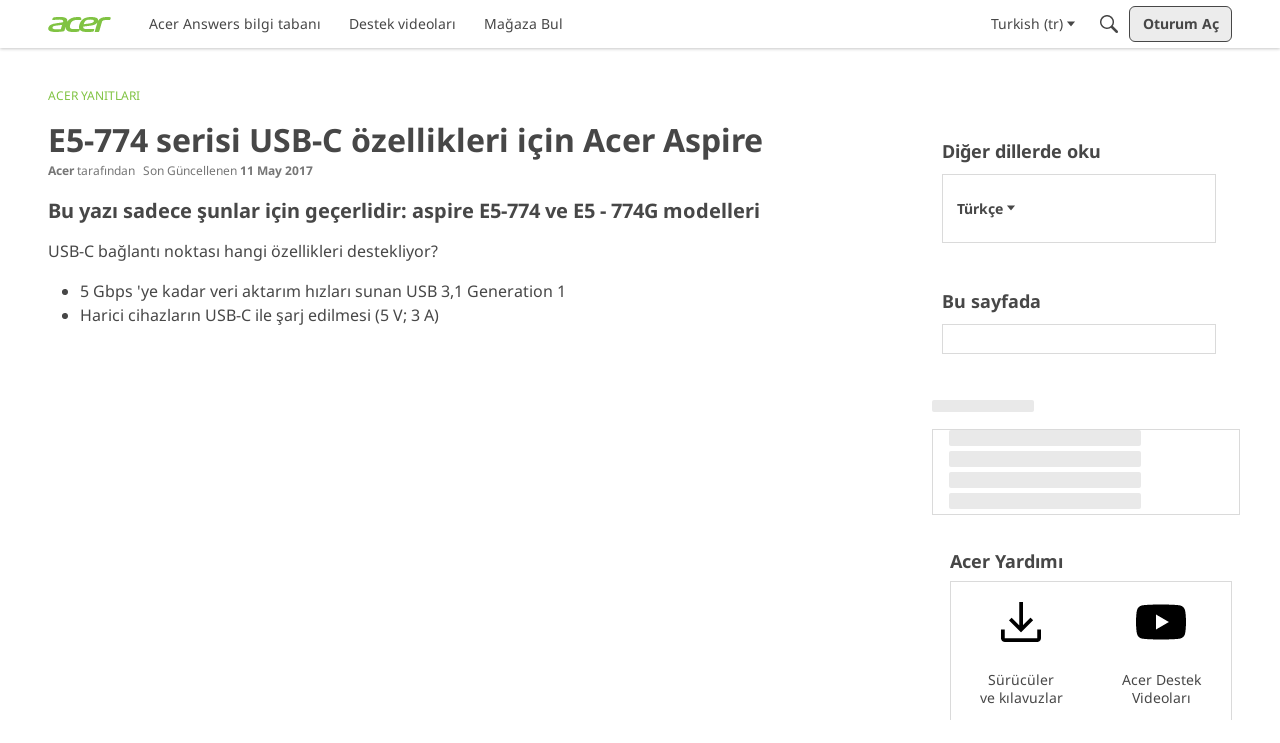

--- FILE ---
content_type: application/x-javascript
request_url: https://community.acer.com/dist/v2/layouts/chunks/addons/knowledge/ArticleHeaderAsset.Bv4jFhwa.min.js
body_size: 282
content:
import{j as t}from"../../../vendor/vendor/react-core.DX39jclN.min.js";import{e as p}from"./Articles.context.DIYYjLci.min.js";import{A as u}from"./ArticleMenu.DGNJhlZB.min.js";import{A as f}from"./ArticleMeta.B3vaj81S.min.js";import{P as g}from"../../PageTitle.gHcsKsDw.min.js";import{bI as A,bp as x}from"../../../entries/layouts.BpFqDb6R.min.js";import{c as B}from"./SiteNavContext.DJHP0rCX.min.js";import{u as k,K as w}from"./KnowledgeBases.context.rbm6N_JQ.min.js";import{H as j}from"../../HomeWidgetContainer.DIAfzymK.min.js";function P(a){const{article:s,articleApiParams:r,displayAuthor:o=!0,displayInsertAuthor:i=!1,displayLastUpdatedDate:n=!0,containerOptions:d}=a,{articleID:l}=s,{query:{data:c}}=p(l,r,s),e=c,m=A();return t.jsx(j,{options:d,children:t.jsx(g,{title:e.name,actions:t.jsx(B,{permission:"articles.add",kbID:e.knowledgeBaseID,children:t.jsx(u,{article:e,buttonClassName:x("pageTitle-menu",m.icon)})}),meta:t.jsx(f,{updateUser:i?e.insertUser:o?e.updateUser:void 0,dateUpdated:n?e.dateUpdated:void 0,permaLink:e.url,featured:e.featured}),includeBackLink:!1})})}function v(a){const{knowledgeBase:s,knowledgeBaseApiParams:r,...o}=a,{knowledgeBaseID:i}=s,{query:{data:n}}=k(i,r,s);return t.jsx(w,{knowledgeBase:n,children:t.jsx(P,{...o})})}export{P as ArticleHeaderAssetContents,v as default};


--- FILE ---
content_type: application/x-javascript
request_url: https://community.acer.com/dist/v2/layouts/entries/addons/Online/layouts.BiCoRtv0.min.js
body_size: -20
content:
const __vite__mapDeps=(i,m=__vite__mapDeps,d=(m.f||(m.f=["../../../chunks/addons/openapi-embed/layouts._xHqySZ2.css"])))=>i.map(i=>d[i]);
import{n as e,_ as i}from"../../layouts.BpFqDb6R.min.js";e({OnlineWidget:()=>i(()=>import("../../../chunks/addons/Online/OnlineWidget.CzOZuUox.min.js"),__vite__mapDeps([0]),import.meta.url)});


--- FILE ---
content_type: application/javascript; charset=utf-8
request_url: https://community.acer.com/api/v2/locales/tr/translations.js?h=690a6f19
body_size: 126729
content:
gdn.translations = {"%1$s \"%2$s\" not found.":"%1$s \"%2$s\" bulunamadı.","%1$s %2$s":"%1$s %2$s","%1$s Version %2$s":"%1$s Versiyon %2$s","%1$s version %2$s is available.":"%1$s versiyon %2$s is mevcut","%s is not a valid email address":"%s geçerli bir email adresi değil","%s is required":"%s gerekli","%s item in queue":"%s öğe sırada","%s level":"Seviye %s","%s levels":"Seviye %s","%s must be numeric":"%s rakam olmalı","%s site(s) found.":"%s site(ler) bulunamadı.","%s sources(s) found.":"%s kaynağı bulunamadı.","%s times":"%s kez","%s unavailable":"%s kullanılamaz","%s user found.":"%s kullanıcı bulundu.","%s users found.":"%s kullanıcı bulundu.","%s user(s) found.":"%s kullanıcı(lar) bulundu.","%s user(s) will be affected by this action.":"%s kullanıcı(lar) bu eylemden etkilenecek.","<0/> will suggest answers on Q&A posts":"<0/> Soru & Cevap gönderilerinde yanıtlar önerecektir","<0 /> will not suggest answers on Q&A posts":"<0 /> Soru & Cevap gönderilerinde yanıtları önermeyecektir","(less)":"(daha az)","(more)":"(daha çok)","(YYYY-mm-dd)":"(YYYY-aa-gg)","1 day":"1 gün","1 hour":"1 saat","1 in 5 is recommended for most communities.":"Çoğu topluluk için 5'te 1 önerilir.","1 in 20 is recommended for most communities.":"Çoğu topluluk için 20'de 1 önerilir.","1 month":"1 ay","1 month after being sent":"1 ay önce gönderildi","1 week":"1 hafta","1 week after being sent":"1 hafta önce gönderildi","2 weeks after being sent":"2 hafta önce gönderildi","4 hours":"4 saat","5 minutes":"5 dakika","15 minutes":"15 dakika","[%s] Confirm Your Email Address":"[%s] Email Adresinizi Onaylayın","[%s] Invitation":"[%s] Davet","[%s] Password Reset":"[%s] Şifre Sıfırlama","[%s] Password Reset Request":"[%s] Şifre sıfırlamak için gerekli","You've reached the maximum login attempts. Please wait %s and try again.":"Maksimum giriş deneme sayısına ulaştınız. Lütfen %s bekleyin ve tekrar deneyin.","a Badge":"Rozet","A unique display name.":"Benzersiz bir görüntü adı.","A unique label name that cannot be changed once saved.":"Kaydedildikten sonra değiştirilemeyen benzersiz bir etiket adı.","Abilites":"Yetenekler","Abilities":"Yetenekler","About %s":"Yaklaşık %s","About Email Digest":"E-posta Özeti Hakkında","About External Search":"Harici Arama Hakkında","About Theme Preview":"Tema Önizlemesi Hakkında","Above Main Content":"Ana İçeriğin Üzerinde","Accept Answer":"Cevabı Kabul Et","\"Accept Answer\" if a suggestion answers your question.":"Bir öneri sorunuza cevap veriyorsa \"Cevabı Kabul Et\".","Account Sync Failed":"Hesap Eşitlemesinde Hata Oluştu","Accepted answer pageview ratio representing a deflected case":"Saptırılmış bir durumu temsil eden kabul edilen yanıt sayfa görüntüleme oranı","Accepted Answers":"Kabul Edilen Cevaplar","Action":"Eylemler","Actions and Permissions":"Eylemler ve İzinler","Actions Based on Votes":"Oylara Dayalı Eylemler","activity(ies)":"etkinlik(ler)","activity's comment(s)":"etkinlik yorumları","Activity Item":"Etkinlik Öğesi","Activity item not found.":"Etkinlik öğesi bulunamadı.","Add a new Pocket to your site.":"Sitenize yeni bir Cep ekleyin.","Add a Zoom link or meeting ID to connect this event to Zoom and enable one-click registration and join buttons. Note if your event requires registration, you cannot update your meeting ID or link after creating the event.":"Bu etkinliği Zoom'a bağlamak ve tek tıklamayla kayıt ve katılma düğmelerini etkinleştirmek için bir Zoom bağlantısı veya toplantı kimliği ekleyin. Etkinliğiniz kayıt gerektiriyorsa, etkinliği oluşturduktan sonra toplantı kimliğinizi veya bağlantınızı güncelleyemezsiniz.","Add Ban Rule":"Yasaklama Kuralı Ekle","Add Category":"Kategori Ekle","Add Columns":"Sütun Ekle","Add Comments":"Yorum Ekle","Add Connection":"Bağlantı Ekle","Added By":"tarafından eklendi","Add Field":"Alan Ekle","Add Info &amp; Create Account":"Bilgi Gir & Hesap Oluştur","Add information into the from field in email addresses to help with replies (recommended).":"Yanıtlara yardımcı olması için email adreslerindeki kimden alanına bilgi girin (önerilen).","Add Interest":"İlgi Ekle","Adding & Editing Categories":"Kategori Ekleme & Düzenleme","Add Item":"Öğe Ekle","Addons":"Eklentiler","Addons Overview":"Eklentilere Genel Bakış","Add Role":"Rol Ekle","Add rule":"Kural Ekle","Add Tag":"Etiket Ekle","Add Theme":"Tema Ekle","Add Token":"Jeton Ekle","Add User":"Kullanıcı Ekle","Add your custom Kaltura domain(s) to transform links into embedded videos in discussions, comments or articles.":"Bağlantıları tartışmalarda, yorumlarda veya makalelerde gömülü videolara dönüştürmek için özel Kaltura alan(lar) adı ekleyin.","Add your custom Kaltura domain(s) to transform links into embedded videos in posts, comments or articles.":"Gönderilerde, yorumlarda veya makalelerde bağlantıları gömülü videolara dönüştürmek için özel Kaltura alan adınızı/alan adlarınızı ekleyin.","administrator":"yönetici","Advanced":"Gelişmiş","Advanced Category Settings":"Gelişmiş Kategori Ayarları","Advanced Editor Settings":"Gelişmiş Düzenleyici Ayarları","Advanced Embed Settings":"Gelişmiş Yerleştirme Ayarları","Advanced Forum Settings":"Gelişmiş Forum Ayarları","AdvancedNotifications":"Gelişmiş Bildirimler","Advanced Options":"Gelişmiş Seçenekler","Advanced Settings":"Gelişmiş Ayarlar","Advanced settings for embedded community elements":"Gömülü topluluk öğeleri için gelişmiş ayarlar","After":"Sonra","AI Suggested Answers":"AI Önerilen Cevaplar","AI Suggestions are not enabled":"AI Önerileri etkin değil","AI Suggested Answers provides suggested answers based on community posts and linked knowledge bases. You can turn this on or off anytime by visiting your profile preferences.":"AI Suggested Answers, topluluk gönderilerine ve bağlantılı bilgi tabanlarına dayalı önerilen yanıtlar sağlar. Bunu istediğiniz zaman profil tercihlerinizi ziyaret ederek açabilir veya kapatabilirsiniz.","Alert users if they click a link in a post that will lead them away from the forum. ":"Forum dışına yönlendiren bir bağlantıya tıkladıklarında kullanıcıları uyar.","Alive":"Canlı","All %1$s":"Tüm %1$s","All Time":"Tüm Zamanlar","All Dashboard Pages":"Tüm Gösterge Tablosu Sayfaları","All discussions in this category will be permanently deleted.":"Bu kategorideki tüm tartışmalar kalıcı olarak silinecek.","All Forum Pages":"Tüm Forum Sayfaları","All of the user content will be replaced with a message stating the user has been deleted.":"Tüm kullanıcı içeriği, kullanıcının silindiğini bildiren bir mesajla değiştirilecektir.","Allow embedded content":"Gömülü içeriğe izin ver","Allow images":"Resimlere izin ver","Allow new users to be registered through email.":"Yeni kullanıcıların email yoluyla kayıt olmalarına izin ver.","Allow this connection to issue API access tokens.":"Bu bağlantının API erişim belirteçleri vermesine izin ver.","Allow Third-Party Script Execution":"Üçüncü Taraf Komut Dosyasının Yürütülmesine İzin Ver","Allow users to change their own avatars":"Kullanıcıların kendi avatarlarını değiştirmelerine izin ver","Allow users to dismiss this message":"Kullanıcıların bu mesajı reddetmesine izin ver.","All Pages":"Tüm Sayfalar","All Replies":"Tüm Cevaplar","An enabled message will be visible on the site.":"Etkin bir mesaj sitede görünür.","An answer in this the community thread was marked as accepted":"Bu topluluk başlığındaki bir cevap kabul edildi olarak işaretlendi","An error occurred updating your privacy setting":"Gizlilik ayarlarınızı güncellerken bir hata oluştu","Anonymize Analytics Data by Default":"Analitik Verilerini Varsayılan Olarak Anonimleştirin","Answers is not available if you have not accepted cookies.":"Çerezleri kabul etmediyseniz Cevaplar mevcut değildir.","API":"API","API Label is required":"API Etiketi gerekli","API Name":"API Adı","API SSO Expand Permission":"API SSO Genişletme İzni","API Status":"API Durumu","Appearance":"Görünüm","Applicant":"Başvuran","applicant":"başvuran","Applicant Role":"Yeni başvuranlar için uygulanması gereken rolü seçin. Bu sadece <b>onaylı</b> kayıt yöntemini seçtiyseniz geçerlidir.","Application":"Uygulama","Application ID":"Uygulama ID'si","Applications":"Uygulamalar","Application Secret":"Uygulama Gizliliği","Applied by Administrator":"Yönetici tarafından uygulanır","Applied Manually":"Elle Uygulandı","Applied On":"Tarih","Apply to subcategories":"Alt kategorilere uygula","Approval":"Onay","Archive Discussions":"Arşiv Tartışmaları","Are you sure you want to delete %s items forever?":"%s öğeyi kalıcı olarak silmek istediğinizden emin misiniz?","Are you sure you want to delete 1 item forever?":"Öğeyi kalıcı olarak silmek istediğinizden emin misiniz?","Are you sure you want to delete this badge? This is irreversible and will revoke the badge from all users who have it.":"Bu rozeti silmek istediğinizden emin misiniz? Bu işlem geri alınamaz ve rozet, bu rozete sahip olan tüm kullanıcılardan kaldırılacak.","Are you sure you want to delete this category?":"Bu kategoriyi silmek istediğinizden emin misiniz?","Are you sure you want to restore %s items?":"%s öğeyi geri getirmek istediğinizden emin misiniz?","Are you sure you want to restore 1 item?":"Öğeyi geri getirmek istediğinizden emin misiniz?","Are you sure you want to turn off all AI Suggested Answers? You can undo this in your profile settings at anytime.":"Tüm AI Önerilen Cevapları kapatmak istediğinizden emin misiniz? Bunu istediğiniz zaman profil ayarlarınızdan geri alabilirsiniz.","Assistant Tone of Voice":"Yardımcı Ses Tonu","Assistant Icon":"Yardımcı Simge","Assistant Name":"Yardımcı Adı","At least one visible column is required. Show or add a visible column.":"En az bir görünür sütun gereklidir. Görünür bir sütun gösterin veya ekleyin.","A url-friendly version of the category name for better SEO.":"Daha iyi SEO için kategori adının URL-dostu bir sürümü.","Automatically Save Drafts":"Taslakları Otomatik Olarak Kaydet","Authors may always edit":"Yazarlar her zaman düzenleme yapabilirler","Authors may edit for %s":"Yazarlar %s için düzenleme yapabilirler","Authors may never edit":"Yazarlar hiçbir zaman düzenleme yapamazlar","Auto-Fetch New Comments":"Yeni Yorumları Otomatik Getir","Avatar Dimensions":"Avatar Boyutları","Avatars":"Avatarlar","Background Color":"Arkaplan Rengi","Back to all users":"Tüm kullanıcılara geri dön","Back to Mobile Site":"Mobil siteye geri dön","Badge cannot be deleted.":"Rozet silinemez.","Badge Class":"Rozet Sınıfı","Badge Class Level":"Rozet Sınıf Düzeyi","Badge deleted.":"Rozet silindi.","Badge Name":"İsim","BadgeRecipientsHeading":"En yeni alıcılar","BadgeRequestColumnLabel":"İstek","Badge Requests":"Rozet İstekleri","Badge requests":"Rozet istekleri","Balanced":"Dengeli","Ban Item":"Öğe","Ban List":"Yasaklı Listesi","Banner":"Afiş","Banner Logo":"Afiş Logosu","Banner Title":"Afiş Başlığı","Banner Search Box":"Afiş Arama Kutucuğu","Banning":"Yasaklama","Banning Options":"Yasaklama Ayarları","Ban Rule":"Yasaklama Kuralı","Ban Rules":"Yasaklama Kuralları","Ban Type":"Tip","Basic Information":"Temel Bilgiler","Before":"Önce","Before activating this feature, please be aware of the following potential implications:":"Bu özelliği etkinleştirmeden önce lütfen aşağıdaki olası sonuçlara dikkat edin:","Begin At":"Başla","Below Sidebar":"Kenar Çubuğunun Altında","Blocked":"Engellendi","Blog Comments":"Blog Yorumları","Bookmark a discussion using its star icon.":"Yıldız simgesini kullanarak bir yer imi ekleyin.","Browse Addons":"Eklentileri Görüntüle","Browser Compatibility:":"Tarayıcı Uyumluluğu:","Browse for a new banner logo if you would like to change it:":"Değiştirmek istiyorsanız yeni bir banner logosuna göz atın:","Button Background Color":"Buton Arkaplan Rengi","Button Text Color":"Buton Yazı Rengi","Cannot build profile information if user is not defined.":"Kullanıcı tanımlı değilse profil bilgileri oluşturulamaz.","Categories &amp; Discussions":"Kategoriler & Tartışmalar","Categories to Exclude from AI Answers":"AI Cevaplarından Hariç Tutulacak Kategoriler","Categories are used to organize discussions.":"Kategoriler, kullanıcılarınızın tartışmalarını topluluğunuz için anlamlı bir şekilde düzenlemelerine yardımcı olmak için kullanılır.","Categories are used to organize posts.":"Kategoriler, kullanıcılarınızın gönderilerini topluluğunuz için anlamlı olacak şekilde düzenlemelerine yardımcı olmak için kullanılır.","Categories allow you to organize your posts.":"Kategoriler, paylaşımlarınızı düzenlemenize olanak tanır.","Categories Layout":"Kategoriler Düzeni","Category Following":"Kategori Takibi","Category Page Layout":"Kategori Sayfa Düzeni","Category Url:":"Kategori Url:","Censored Words":"Yasaklı Kelimeler","Change Log":"Değişiklik Kayıtları","Change the look of All Categories":"<b>Tüm Kategoriler</b> sayfasının görünümünü <a href=\"%s\">buradan</a> değiştirebilirsiniz.","Change the way that new users register with the site.":"Yeni kullanıcıların siteye kaydolma şeklini değiştirin.","Change your banner":"Afişinizi değiştirin","Changing the Discussions Menu Link":"Tartışmalar Menü Bağlantısını Değiştir","Check all permissions that apply for each role":"Her rol için geçerli olan tüm izinleri kontrol et","Check all permissions that apply to this role:":"Bu rol için geçerli olan tüm izinleri kontrol et:","Check out my new community!":"Yeni topluluğumu gözden geçir!","Check out the full list of video tutorials here.":"Buradaki video eğitimlerinin tam listesine göz atın.","Check out the new community forum I've just set up.":"Merhaba Ahbap!\n\nYeni kurduğum topluluk forumuna göz atın. Beraber çevrim içi sohbet etmek için harika bir yer.","Choose a locale pack":"Bir yerel ayar paketi seçin","Choose Avatar":"Avatar Seç","Choose the preferred layout for the categories page.":"Kategoriler sayfası için tercih edilen düzeni seçin.","Choose the preferred layout for the discussions page.":"Tartışmalar sayfası için tercih edilen düzeni seçin.","Choose who can send out invitations to new members:":"Yeni üyelere kimlerin davetiye gönderebileceğini seçin:","Choose how many records to display.":"Kaç kayıt görüntüleneceğini seçin.","Choose when to load records from.":"Kayıtların ne zaman yükleneceğini seçin.","Class":"Sınıf","Clear All":"Hepsini temizle","Classic table layout used by traditional forums":"Geleneksel forumlar tarafından kullanılan düzen","Clean Spam":"Spam'ı Temizle","Click a tag name to edit. Click x to remove.":"Düzenlemek için bir etiket adını tıklayın. Kaldırmak için x işaretine tıklayın.","Click here to apply it.":"Uygulamak için buraya tıklayın.","Click here to carry on.":"Devam etmek için buraya tıklayın.","Click here to carry on to your dashboard":"Panonuza devam etmek için buraya tıklayın","Client ID":"İstemci ID","Colored":"Renkli","Column Display Settings":"Sütun Görüntüleme Ayarları","comment(s)":"yorum(lar)","Comment  Body":"Yorum İçeriği","Comment Count":"Yorum sayısı","Comment Settings":"Yorum Ayarları","Comments Page":"Yorumlar Sayfası","Comments per Page":"Sayfa başına Yorum","Comment  Subject":"Yorum Konusu","Community Discussion Categories":"Topluluk Tartışma Kategorileri","Community Member Content":"Topluluk Üyesi İçeriği","Condition":"Koşul","Condition Expression":"değer","Condition Field":"Alan","Conditions":"Koşullar","Condition Type":"Tip","Configure an Authenticator":"Kimlik Doğrulayıcıyı Yapılandır","Configuration settings for password fields in Vanilla":"Vanilla'daki şifre alanları için yapılandırma ayarları","Configure custom Kaltura domains":"Özel Kaltura alan adı yapılandırın","Configure how nested categories are displayed to users.":"İç içe kategorilerin kullanıcılara nasıl gösterileceğini yapılandırın.","Configuring Vanilla's Homepage":"Vanilya Ana Sayfasını Yapılandır","Confirmation  Body":"Onay İçeriği","Confirm email addresses":"Kullanıcıların e-posta adreslerini onaylamalarını isteyin (önerilir)","Connections":"Bağlantılar","Consumer Key":"Tüketici Anahtarı","Consumer Secret":"Tüketici Gizliliği","Contact Vanilla Staff to get the Q&A site configuration enabled. Then enable the Q&A addon in the Addons section of the dashboard.":"Q&A sitesi yapılandırmasını etkinleştirmek için Vanilla Staff ile iletişime geçin. Ardından panonun Eklentiler bölümünde Q&A eklentisini etkinleştirin.","Contact Vanilla Staff to get the Q&A site configuration enabled. Then enable the Q&A addon in the <0/> section of the dashboard.":"Q&A sitesi yapılandırmasını etkinleştirmek için Vanilla Staff ile iletişime geçin. Ardından panonun <0/> bölümünde Q&A eklentisini etkinleştirin.","Content Curation":"İçerik İyileştirme","Content flagged as spam is stored here for moderator review.":"Spam olarak işaretlenen içerik, moderatör incelemesi için burada saklanır.","Content Flagging":"İçerik İşaretleme","Content Security Domains":"İçerik Güvenliği Etki Alanları","Content to Suggest":"Önerilecek İçerik","Continue Replying":"Cevaplamaya devam et","Conversation Messages":"Konuşma Mesajları","Conversations":"Konuşmalar","Conversations Setup":"Sohbet Kurulumu","Could introduce vulnerabilities like Cross-Site Scripting (XSS) if initial scripts are compromised.":"İlk komut dosyalarının güvenliği ihlal edilirse Siteler Arası Komut Dosyası Çalıştırma (XSS) gibi güvenlik açıkları ortaya çıkabilir.","Could not find a theme identified by '%s'":"'%s' tarafından tanımlanan bir tema bulunamadı","Could not instantiate mail function.":"Mail fonksiyonu başlatılamadı.","Could not link the addon.":"Eklenti bağlantısı kurulamadı.","Could not open %s.":" %s açılamadı.","Could not open addon file. Addons must be zip files.":"Eklenti dosyası açılamadı. Eklentiler zip dosyaları olmalıdır.","Create & organize discussion categories and manage your users.":"Tartışma kategorileri oluşturun & düzenleyin ve kullanıcılarınızı yönetin.","Created new badge":"Yeni rozet oluşturuldu","Create Zoom Meeting":"Zoom Toplantısı Oluştur","CreateFile":"Oluştur","Criteria":"Kriter","CSS":"CSS","CssClass":"CSS Sınıfı","Current Authenticator":"Geçerli Kimlik Doğrulayıcı","Current File:":"Geçerli Dosya:","Current Mobile Theme":"Geçerli Mobil Tema","Current Theme":"Şimdiki Tema","Custom Themes":"Özel Temalar","Customize AI Persona":"AI Persona'yı özelleştirin","Custom Recent Posts Layouts":"Özel Son Gönderiler Düzenleri","Database Structure Upgrades":"Veritabanı Yapısı Yükseltmeleri","Date From":"Başlangıç Tarihi","Date To":"Bitiş Tarihi","Debugger":"Geribildirimci","Debug Information":"Hata ayıklama bilgisi","Decline":"Geri çevir","Default (%s)":"Varsayılan (%s)","Default <0/>":"Varsayılan","Default %s Permissions":"Varsayılan %s İzinler","Default  Category":"Varsayılan Kategori","Default Category Permissions":"Varsayılan Kategori İzinleri","Default Followed Categories":"Varsayılan Takip Edilen Kategoriler","Default Interests Only":"Yalnızca Varsayılan Faizler","Default Locale":"Varsayılan Yerel","Default Roles":"Varsayılan Roller","default type":"öntanımlı","Default Type":"Varsayılan Tip","Define your forum homepage":"Forum ana sayfanızı tanımlayın","Delete Badge":"Rozeti Sil","Delete Category":"Kategori Sil","Delete moderation information":"Yönetim bilgilerini sil","Delete Role":"Rol sil","Delete Theme":"Temayı Sil","Delete User":"Kullanıcıyı Sil","Delete User: %s":"Kullanıcıyı Sil: %s","Deleting category...":"Kategori siliniyor...","Deleting role...":"Rol siliniyor...","Delivery Date":"Teslim tarihi","Description":"Tanım","Desktop Themes":"Masaüstü Temaları","Did You Know?":"Biliyor muydun?","Disable":"Etkisizleştirmek","Disable Content Flagging":"İçerik İşaretlemeyi Devre Dışı Bırak","Disabled":"Elverişsiz","Disabled %1$s":"%1$s devredışı","Disabled: The pocket will <b>not</b> be displayed.":"Devre dışı: Cep <b>gösterilmez</b>.","Disable Signatures":"İmzaları Devre Dışı Bırak","Disable Tagging":"Etiketleri Devre Dışı Bırak","Discard Reply":"Cevabı Sil","Discussion & Comment Editing":"Tartışma & Yorum Düzenleme","Post & Comment Editing":"Gönderi ve Yorum Düzenleme","Discussions":"Tartışmalar","discussion(s)":"Tartışma(lar)","Discussion  Body":"Tartışma Organı","Discussions Layout":"Tartışmalar Düzeni","Discussions per Page":"Sayfa Başına Tartışmalar","Posts per Page":"Sayfa Başına Gönderiler","Discussion  Subject":"Tartışma Konusu","Dismissable":"Reddedilebilir","Dismiss Answer":"Cevabı Reddet","Display content from followed categories":"Takip edilen kategorilerdeki içeriği görüntüle","Display in dashboard. (not recommended)":"Kontrol panelinde görüntüleyin. (tavsiye edilmez)","Display Open Cases in Profile Page?":"Profil Sayfasında Açık Vakalar Gösterilsin mi?","Display Options":"Görüntüleme Seçenekleri","Display records from this subcommunity":"Bu alt topluluktaki kayıtları görüntüle","Display root categories as headings.":"Kök kategorilerini başlık olarak görüntüleyin.","Displays the banner image form the branding page prominently throughout the theme.":"Markalaşma sayfasından Banner görselini temanın her yerinde belirgin bir şekilde görüntüler.","Display a searchbox on top of the banner image.":"Banner görselinin üst kısmına bir arama kutucuğu görüntüleyin.","Display records from this category.":"Bu kategorideki kayıtları görüntüleyin.","Display records from this subcommunity.":"Bu alt topluluktan kayıtları görüntüleyin.","Don't display for embedded comments.":"Gömülü yorumlar için görüntüleme.","Don't Refresh":"Yenileme","Don't use Categories":"Kategorileri kullanmayın","Do not display the categories in the side panel.":"Kategorileri yan panelde görüntülemeyin.","Download Locale List":"Yerel Listeyi İndir","DownloadLocalePack":"İndir","Download Locale Pack":"Yerel Paketi İndir","Edit/Delete Log":"Günlüğü Düzenle/Sil","Edit Category":"Kategori Düzenle","Edit CSS":"CSS Düzenle","Edit Default Categories":"Varsayılan Kategorileri Düzenle","Edit HTML":"HTML Düzenle","Edit Interest":"İlgiyi Düzenle","Edit Message":"Mesaj Düzenle","Edit Role":"Rol Düzenle","Edit User":"Kullanıcı Düzenle","Email Confirmation Role":"E-posta Onayı Rolü","Email Digest":"E-posta Özeti","Email Digest Prompt Widget will be available when the Email Digest is enabled.":"E-posta Özeti İstemi Widget'ı, E-posta Özeti etkinleştirildiğinde kullanılabilir olacaktır.","Email Digest Logo":"E-posta Özeti Logosu","Email digests will be sent on the selected day every week. Changes to the set day will take affect the following week.":"E-posta özetleri her hafta seçilen günde gönderilecektir. Belirlenen günde yapılan değişiklikler sonraki hafta geçerli olacaktır.","Email Footer":"E-posta Alt Bilgisi","Email Styles":"Eposta Biçimleri","Embed Comments":"Yorumları Yerleştir","Embedding":"Kod Gömme","Embedding Documentation":"Belgeleri Yerleştir","Embedding is currently DISABLED.":"Yerleştirme şu anda DEVRE DIŞI.","Embedding is currently ENABLED.":"Yerleştirme şu anda ETKİN.","Embed Forum":"Forumu Yerleştir","Embed My Forum":"Forumumu Yerleştir","Embed Modules":"Modülleri Yerleştir","Embed modules from your Vanilla forum into your site":"Vanilla forumunuzdan modülleri sitenize yerleştirin","Embeds":"Gömülü","Embed Vanilla":"Vanilya'yı Yerleştir","Embed your entire Vanilla forum":"Tüm Vanilya forumunuzu yerleştirin","Embed your forum in your web site":"Forumunuzu web sitenize yerleştirin","Enable":"Etkinleştirmek","Enable/Disable":"Aktif/Pasif","Enable admin checkboxes on discussions and comments.":"Tartışma ve yorumlarda yönetici onay kutularını etkinleştirin.","Enable checkboxes on discussions and comments":"Tartışmalar ve yorumlar için onay kutularını etkinleştir","Enabled %1$s":"%1$s Etkinleştirildi","Enabled: The pocket will be displayed.":"Etkin: Cep görüntülenecektir.","Enable HTML emails":"HTML e-postaları etkinleştir","Enable embedding to use blog comments.":"Bunun çalışması için yerleştirmeyi etkinleştirmeniz gerekir.","Enable Image Upload Limit":"Resim Yükleme Sınırını Etkinleştir","Enable link embeds in discussions and comments":"Tartışmalarda ve yorumlarda bağlantı yerleştirmeyi etkinleştir","Enable link embeds in posts and comments":"Gönderilerde ve yorumlarda bağlantı yerleştirmeyi etkinleştirin","Enable OpenID":"OpenID Etkin","Enable Pocket Locations":"Cep Konumlarını Etkinleştir","Enable Private Communities":"Özel Toplulukları Etkinleştir","Enable Product Integration":"Ürün Entegrasyonunu Etkinleştir","Enable Followup Notifications":"Takip Bildirimlerini Etkinleştir","Enable sending notification emails":"Bildirim e-postalarının gönderilmesini etkinleştir","Enable Tagging":"Etiketlemeyi Etkinleştir","Enable this message":"Bu mesajı etkinleştir","Enable this source":"Bu kaynağı etkinleştir","Enable to only show posts from categories a user follows.":"Yalnızca bir kullanıcının takip ettiği kategorilerdeki gönderileri göstermek için etkinleştirin.","Enable to get a preview of our new user management dashboard with improved search and new configuration options.":"İyileştirilmiş arama ve yeni yapılandırma seçenekleriyle yeni kullanıcı yönetimi panomuzun önizlemesini almak için etkinleştirin.","Enabling a Locale Pack":"Yerel Bir Paketin Etkinleştirilmesi","Enabling this feature will modify your Content Security Policy to trust additional scripts injected as dependencies by your custom scripts.":"Bu özelliğin etkinleştirilmesi, İçerik Güvenliği Politikanızı, özel komut dosyalarınız tarafından bağımlılık olarak eklenen ek komut dosyalarına güvenecek şekilde değiştirecektir.","Enabling this feature will modify your site's Content Security Policy (CSP) to permit approved scripts in your current trusted domain list to dynamically load other scripts, it will add a ‘strict-dynamic’ directive to your CSP offering more flexibility in incorporating third-party content.":"Bu özelliğin etkinleştirilmesi, sitenizin İçerik Güvenliği Politikasını (CSP), mevcut güvenilir alan adı listenizdeki onaylanmış komut dosyalarının diğer komut dosyalarını dinamik olarak yüklemesine izin verecek şekilde değiştirecektir; CSP'nize, üçüncü tarafları dahil etme konusunda daha fazla esneklik sunan bir 'katı dinamik' yönergesi ekleyecektir. içerik.","Encourage your friends to join your new community!":"Arkadaşlarınızı yeni topluluğunuza katılmaya teşvik edin!","Enter a comma-delimited list of indexes, starting at 1.":"Virgülle ayrılmış bir dizin listesi girin, 1'den başlar.","Enter numbers starting at 1.":"1'den başlayan sayıları girin.","Enter the email address of the person you would like to invite:":"Davet etmek istediğiniz kişinin e-posta adresini girin:","Enter the url to the page you would like to use as your homepage":"Ana sayfanız olarak kullanmak istediğiniz sayfanın URL'sini girin","Enter the url to the page you would like to use as your homepage:":"Ana sayfanız olarak kullanmak istediğiniz sayfaya ait URL’yi girin:","Error sending email. Please review the addresses and try again.":"E-posta gönderilirken hata oluştu. Lütfen adresleri inceleyin ve tekrar deneyin.","Even More Help?":"Daha Fazla Yardım?","Event Log":"Olay Günlüğü","Event Name":"Etkinlik İsmi","Every %s hour":"Her saat","Every %s hours":"Her %s saat","Every %s minute":"Her dakika","Every %s minutes":"Her %s dakika","Every %s second":"Her saniye","Every %s seconds":"Her %s saniye","Every 1 minute":"Her 1 dakika","Every Page":"Her Sayfa","Everything is ok.":"Her şey yolunda.","Excerpt Length":"Alıntı Uzunluğu","Exclude Categories":"Kategorileri Hariç Tut","Exclude Default Interests":"Varsayılan Faizleri Hariç Tut","Exclude these from the source":"Bunları kaynaktan hariç tutun","Exclude archived discussions from the discussions list":"Arşivlenen tartışmaları tartışma listesinden çıkar","Existing members send invitations to new members.":"Mevcut üyeler yeni üyelere davetiye gönderir.","Exit Preview":"Önizlemeden Çık","Exit":"Çık","External Search":"Harici Arama","External search replaces Vanilla’s out of the box search with a third party search provider of your choice.":"Harici arama, Vanilla'nın alışılmışın dışında aramasını seçtiğiniz bir üçüncü taraf arama sağlayıcısıyla değiştirir.","Facebook Connector":"Facebook Bağlantısı","Facebook Settings":"Facebook Ayarları","Failure":"Başarısız","Fallback Image":"Yedek Görüntü","False":"YANLIŞ","Favicon":"Favicon","FaviconBrowse":"Değiştirmek istiyorsanız yeni bir favicon dosyasına gözatın:","FaviconDescription":"Sitenizin ikonu, tarayıcınızın başlık çubuğunda görünüyor ve uygun bir şekilde küçültülecek.","Feature is not configured":"Özellik yapılandırılmadı","Featured":"Öne Çıkanlar","Featured Image":"Öne Çıkan Resim","FileUpload is currently OFF":"DosyaGönderme şu anda KAPALI","FileUpload is currently ON":"DosyaGönderme şu anda AÇIK","Filter":"Filtrele","Filter By":"Tarafından filtre","Filter Results":"Sonuçları Filtrele","Finished":"Tamamlandı","Fingerprint":"Parmak izi","First Visit":"İlk Ziyaret","Flagged By":"Tarafından İşaretlendi","Flagged Content":"İşaretli İçerik","Flood Control":"Akış Kontrolü","Forbidden words":"Yasak kelimeler","Follow Up Delay":"Takip Gecikmesi","For example, to allow yourdomain.com, www.yourdomain.com, and help.yourdomain.com, you would add *.yourdomain.com":"Örneğin, yourdomain.com, www.yourdomain.com ve help.yourdomain.com'a izin vermek için *.yourdomain.com eklersiniz","Force the forum to only be accessible through this url":"Forumu sadece bu URL üzerinden erişilebilir olmaya zorla","Force your forum to be viewed through the Remote Url":"Forumunuzu Uzaktan URL ile görüntülenmeye zorlayın","Formats":"Biçimler","Footer":"Sayfa Altlığı","Forum Data":"Forum Verisi","Forum Settings":"Forum Ayarları","Frequency":"Sıklık","Friendly and Personal":"Dost canlısı ve kişisel","From Email Address":"E-posta adresinden","From Name":"İsimden","Full post in email notifications":"E-posta bildirimlerinde tam ileti","Garden":"Bahçe","Garden.api.ssoIDPermission.description":"Bu izne sahip roller API v2 aramalarında SSO kimliklerini genişletebilecek.","Gave badge to users.":"Kullanıcılara rozet verdi.","Generate":"Oluştur","Generate Client ID and Secret":"Müşteri Kimliği ve Gizlilik Oluştur","Generate import SQL only":"Sadece içe aktarım SQL oluştur","Generating Suggestions. You will be notified when they are ready for you to review.":"Öneriler Oluşturuluyor. İncelemeniz için hazır olduklarında size bildirilecek.","Get More Applications":"Daha Fazla Uygulama Alın","Get More Plugins":"Daha Fazla Eklenti Alın","Get More Themes":"Daha Fazla Tema Alın","Getting Started":"Başlarken","Getting Started with Vanilla":"Vanilya'ya Başlarken","give":"ver","Give a Badge":"Bir Rozet Ver","Given Indexes":"Verilen İndeksler","Greetings. I am your AI Suggestion Assistant, here to assist you in finding relevant articles and posts to answer your queries. Please feel free to ask any questions you may have.":"Selamlar. Ben AI Öneri Asistanınızım, sorularınıza cevap verecek ilgili makaleleri ve gönderileri bulmanıza yardımcı olmak için buradayım. Aklınıza takılan herhangi bir soruyu sormaktan çekinmeyin.","guest":"misafir","Guest roles":"Konuklara uygulanması gereken tüm rolleri kontrol edin.","Hash Algorithm":"Hash Algoritması","HeadlineFormat.AddUser":"{ActivityUserID,user} , {RegardingUserID,user} için bir hesap ekledi.","HeadlineFormat.PictureChange":"{RegardingUserID,You} {ActivityUserID,your} profil resminizi değiştirirsiniz.","HeadlineFormat.RegistrationApproval":"{ActivityUserID,user} {RegardingUserID,user} için başvuruları onayladı..","HeadlineFormat.Status":"{ActivityUserID,user}","HeadlineFormat.WallPost":"{RegardingUserID,you} → {ActivityUserID,you}","Heads up!":"Dikkat et!","Heads Up!":"Dikkat Et!","Header":"Üst Bilgi","Height":"Yükseklik","Hello there! I am your AI Suggestion Assistant, here to help you find the best articles and posts to answer your questions. Feel free to ask anything, I am here to make your search fun and informative!":"Merhaba! Ben AI Öneri Asistanınızım, sorularınıza cevap verecek en iyi makaleleri ve gönderileri bulmanıza yardımcı olmak için buradayım. Herhangi bir şey sormaktan çekinmeyin, aramanızı eğlenceli ve bilgilendirici hale getirmek için buradayım!","Help &amp; Tutorials":"Yardım & Öğreticiler","Here's how to get started:":"İşte nasıl başlayacağınız:","Hidden for everything!":"Her şey için gizli!","Hidden for mobile":"Mobil cihazlar için gizli","Hide discussions from Recent Discussions and Widgets.":"Son Tartışmalar ve Pencere Öğelerinden tartışmaları gizleyin.","Hide posts from Recent Posts Page and Widgets.":"Son Yazılar Sayfasından ve Widget'lardan gönderileri gizle.","Hide Pocket Locations":"Cep Konumlarını Gizle","Hide signatures for guests":"Konuklar için imzaları gizle","Hide signatures on embedded comments":"Yerleşik yorumlardaki imzaları gizle","Hide Suggestions":"Önerileri Gizle","History":"Tarih","Homepage":"Anasayfa","Homepage Title":"Anasayfa Başlığı","How the content is going to be filtered.":"İçeriğin nasıl filtreleneceği.","How to use themes":"Temalar nasıl kullanılır?","However, this comes with increased responsibility to ensure the security of your site.":"Ancak bu, sitenizin güvenliğini sağlama konusunda artan sorumluluğu beraberinde getirir.","Html":"HTML","HTML Emails":"HTML E-postaları","HTTP Strict Transport Security (HSTS) Settings":"HTTP Sıkı Aktarım Güvenliği (HSTS) Ayarları","Hot (score + activity)":"Hit (puan + aktivite)","If enabled, the full content of posts will be sent in email notifications to users.":"Etkinleştirilirse, gönderilerin tüm içeriği kullanıcılara e-posta bildirimlerinde gönderilir.","If left empty, Email Logo is used.":"Boş bırakılırsa Email Logosu kullanılır.","If you have a link to internal document in 'Link to Terms of Use' above, 'Terms of Use Text' will be ignored. Remove the link if you want to use this text.":"Yukarıdaki 'Kullanım Şartlarına Bağlantı'da dahili belgeye bir bağlantınız varsa, 'Kullanım Şartları Metni' göz ardı edilecektir. Bu metni kullanmak istiyorsanız bağlantıyı kaldırın.","Inbox Page":"Gelen Kutusu Sayfası","Include Child Categories":"Alt Kategorileri Dahil Et","Include full post in email notifications":"Yayının tamamını e-posta bildirimlerine dahil et","Include Featured Images":"Öne Çıkan Görselleri Ekle","Include featured images with posts in email digest":"Öne çıkan görselleri e-posta özetindeki yayınlara dahil edin","Include internal profile fields":"Dahili profil alanlarını dahil et","Include private profile fields":"Özel profil alanlarını dahil et","Include Subcategories":"Alt Kategorileri Dahil Et","Include Subdomains":"Alt Alanları Dahil Et","Increased Security Risks:":"Artan Güvenlik Riskleri:","Indexes":"İndeksler","Information":"Bilgilendirme","Install Vanilla without a .htaccess file.":"Vanilya'yı bir .htaccess dosyası olmadan kurun.","Integrate Banner Image":"Banner Görselini Dahil Et","Interest Name":"İlgi Alanı Adı","Interests & Suggested Content":"İlgi Alanları ve Önerilen İçerik","Intermediate":"Orta seviye","Internaltionalization & Localization":"Ulusallaştırma & Yerelleştirme","Introduction":"giriiş","Introducing Vanilla Reactions and Badges":"Vanilya Tepkileri ve Rozetlerinin Tanıtılması","Invalid category for deletion.":"Silme için geçersiz kategori.","Invalid entry.":"Geçersiz Girdi.","Invisibility Cloak Settings":"Görünmezlik Pelerini Ayarları","Invitation Code":"Davet Kodu","InvitationMessage":"Merhaba Arkadaş!\n\nYeni kurduğum yeni topluluk forumuna göz atın. Çevrimiçi birbirimizle sohbet etmek için harika bir yer.\n\nGiriş yapmak için aşağıdaki bağlantıyı takip edin.","Invitations per month":"Aylık davetler","Invitations will expire":"Davetiyeler sona erecek","Invited by":"Tarafından davet edildi","It looks like you edited your post. <0/> or <1/>.":"Gönderinizi düzenlediğiniz anlaşılıyor. <0/> veya <1/>.","JavaScript":"JavaScript","jsConnect Client Libraries":"jsConnect Müşteri Kütüphaneleri","jsConnect Documentation":"jsConnect Belgeleri","JS":"JS","Key Type":"Anahtar Tipi","Key Value":"Anahtar Değeri","Keyword Blocker":"Anahtar Kelime Engelleyici","Label":"Etiket","Label is required":"Etiket gerekli","Label this Revision":"Bu Düzeltmeyi Etiketle","Language Style":"Dil Stili","Large images will be scaled down.":"Büyük görüntüler, azami%s piksel genişliğe ve azami%s piksel genişliğe kadar ölçeklenir.","Last Visit":"Son Ziyaret","Last Day":"Son gün","Last Week":"Son Hafta","Last Month":"Son Ay","Layman's Terms":"Basit Terimler","Layout":"Yerleşim","Learn more":"Daha fazla bilgi edin","Learn more about HSTS at %s.":"%s'de HSTS hakkında daha fazla bilgi edinin.","Legacy Recent Posts Layout":"Legacy Son Yazılar Düzeni","Level":"Seviye","Level of Technical Language":"Teknik Dil Seviyesi","Limits: 60 characters, no breaks.":"Sınırlar: 60 karakter, ara yok.","Link Color":"Bağlantı rengi","Likes":"Beğeniler","Limit the pocket to one or more roles or permissions.":"Cebi bir veya daha fazla rol veya izin ile sınırlandırın.","Limit":"sınır","List of discussion IDs to delete.":"Silinecek tartışma kimliklerinin listesi.","Locale Key (Folder)":"Yerel Anahtar (Klasör)","Locale Name":"Yerel Adı","Locales":"Bölge ve Dil","Location":"Konum","Locations":"Konumlar","Logo":"Logo","LogoBrowse":"Değiştirmek istiyorsanız yeni bir banner logosuna göz atın:","Maintenance Mode":"Bakım Modu","Make sure you select at least one item before continuing.":"Devam etmeden önce en az bir öğe seçtiğinizden emin olun.","Add your site to trusted domains.":"Yerleştirme etkinken sitenizin %s'e eklendiğinden emin olun.","Manage":"Yönet","Manage Applicants":"Başvuru Sahiplerini Yönet","Manage Applications":"Uygulamaları Yönet","Manage Badges":"Rozetleri Yönet","Manage Badge Requests":"Gösterge İsteklerini Yönet","Manage Categories":"Kategorileri Yönet","Manage Groups":"Grupları Yönet","Manage Messages":"Mesajları Yönet","Manage Plugins":"Eklentileri Yönet","Manage Roles & Permissions":"Rol Yönetimi & İzinler","Manage Suggested Answer Sources":"Önerilen Cevap Kaynaklarını Yönet","Manage Spam":"İstenmeyenleri Yönet","Manage Themes":"Tema Yönetimi","Manage Users":"Kullanıcı Yönetimi","Managing Categories":"Kategori Yönetimi","Manual":"Elle","Mark All Suggested Answers as Accepted":"Önerilen Tüm Cevapları Kabul Edilmiş Olarak İşaretle","Max %s length":"Azami %s uzunluk","Max Age":"Azami Yaş","Max Avatar Height":"Azami Avatar Yüksekliği","Max Avatar Width":"Azami Avatar Genişliği","Max Comment Length":"Azami Yorum Uzunluğu","Max height of %s":"%s Azami Yüksekliği","Max height of %s in pixels":"%s olarak piksel cinsinden azami yükseklik","Maximum Category Display Depth":"Azami Kategori Görüntüleme Derinliği","Max number of %s":"Azami %s numarası","Max number of images in signature":"İmzada azami sayıda resim","Maximum number of posts to be included in the email digest.":"E-posta özetine dahil edilecek maksimum gönderi sayısı.","Max Post Length":"Azami İleti Uzunluğu","Max signature length":"Azami imza uzunluğu","member":"üye","Member roles":"Yeni/onaylanmış kullanıcılara uygulanması gereken tüm rolleri kontrol edin.","Membership":"Üyelik","Message":"İleti","Message ID":"Mesaj Kimliği","Messages":"İletiler","Meta Options":"Meta Seçenekleri","Method":"Metod","Min Post Length":"Asgari İleti Uzunluğu","minute(s)":"dakika(lar)","Mixed Layout":"Karışık Düzen","Mobile Address Bar Color":"Mobil Adres Çubuğu Rengi","Mobile Banner Logo":"Mobil Başlık Logosu","Mobile Themes":"Mobil Temalar","moderator":"yönetici","Moderators have permission to edit most content.":"Moderatörler çoğu içeriği düzenleme iznine sahiptir.","Modern Layout":"Modern Düzen","Modern non-table-based layout":"Modern tablo tabanlı olmayan düzen","More complex language and may introduce some industry-specific terms, but still understandable to most people.":"Daha karmaşık bir dil ve sektöre özgü bazı terimler içeriyor olabilir, ancak yine de çoğu kişi tarafından anlaşılabilir.","More information":"Daha fazla bilgi","More technical language and industry-specific terms -- assumes a higher levelOfTech of understanding/familiarity with subject matter.":"Daha teknik bir dil ve sektöre özgü terimler -- konu hakkında daha yüksek düzeyde bir anlayış/aşinalık olduğunu varsayar.","more than %s deep":"%s'den fazla derin","Most pockets shouldn't be displayed in the dashboard.":"Ceplerin çoğu gösterge tablosunda görüntülenmemelidir.","Move discussions in this category to a replacement category.":"Bu kategorideki tartışmaları yeni bir kategoriye taşıyın.","My Invitations":"Davetiyelerim","Name of Interest":"İlgi Alanı Adı","Need More Help?":"Daha Fazla Yardıma mı ihtiyacınız var?","never":"asla","Never - Users Must Refresh Page":"Asla - Kullanıcılar Sayfayı Yenilemeli","Never display on mobile browsers.":"Asla mobil tarayıcılarda gösterme.","NewApplicantEmail":"Yeni başvuru sahibi:","New comments in the last day":"Son gündeki yeni yorumlar","New comments in the last week":"Geçen hafta yeni yorumlar","New conversations in the last day":"Son günde yeni konuşmalar","New conversations in the last week":"Geçen hafta yeni konuşmalar","New discussions in the last day":"Son günde yeni tartışmalar","New discussions in the last week":"Geçen hafta yeni tartışmalar","New messages in the last day":"Son gündeki yeni mesajlar","New messages in the last week":"Geçen hafta yeni mesajlar","New User Management":"Yeni Kullanıcı Yönetimi","New users are only registered through SSO plugins.":"Yeni kullanıcılar sadece SSO eklentileri ile kayıtlıdır.","New users are reviewed and approved by an administrator (that's you!).":"Yeni kullanıcılar bir yönetici tarafından gözden geçirilir ve onaylanır (bu sizsiniz!).","New users fill out a simple form and are granted access immediately.":"Yeni kullanıcılar basit bir form doldurur ve hemen erişim hakkı verilir.","New users in the last day":"Son günde yeni kullanıcılar","New users in the last week":"Geçen hafta yeni kullanıcılar","No Ban Rules Found":"Yasaklama Kuralı Bulunamadı","No Change":"Değişiklik Yok","No drafts.":"Taslak yok.","No further suggestions.":"Başka öneri yok.","No item options are available for Link display type.":"Bağlantı görüntüleme türü için hiçbir öğe seçeneği mevcut değildir.","No Items Selected":"Seçilmiş Öğe Yok","No results for %s.":"<b>%s</b> için sonuç bulunamadı.","Not Dismissable":"Reddedilemez","Notes":"Notlar","Notifications will appear here.":"Bildirimler burada görünecek.","NotifyApplicant":"Biri üyelik için başvurduğunda bana haber ver.","Notify me when people comment on a discussion.":"İnsanlar bir tartışma hakkında yorum yaptığında bana bildir.","Notify me when my questions have AI Suggested Answers":"Sorularıma AI Önerilen Cevaplar geldiğinde bana haber ver","Notify me when people start new discussions.":"İnsanlar yeni tartışmalara başladığında bana haber ver.","Not Spam":"Spam Değil","Number of %s listed per page.":"Sayfa başına listelenen %s sayı.","Number of blocked registrations":"Engellenen kayıt sayısı","Number of days before a follow-up email is automatically sent.":"Bir takip e-postasının otomatik olarak gönderilmesinden önceki gün sayısı.","Number input must be between":"Sayı girişi arasında olmalıdır","Number input must be between 1 and 100.":"Sayı girişi 1 ile 100 arasında olmalıdır.","Number of posts":"Gönderi sayısı","Number of posts from groups":"Gruplardan gelen gönderi sayısı","On":"Açık","Only Allow Each User To Post":"Sadece Her Bir Kullanıcıya Gönderi İzni Ver","Only display on mobile browsers.":"Yalnızca mobil tarayıcılarda görüntülenir.","Only fields that are single checkbox, single-select dropdown, multi-select dropdown, or numeric dropdown are available. Once fields are selected, they'll appear below so you may choose specific answers for each profile field.":"Yalnızca tek onay kutusu, tek seçimli açılır menü, çoklu seçimli açılır menü veya sayısal açılır menü olan alanlar kullanılabilir. Alanlar seçildikten sonra, her profil alanı için belirli yanıtlar seçebilmeniz için aşağıda görünürler.","Only Show Followed Categories":"Yalnızca Takip Edilen Kategorileri Göster","Only visible to users with roles with permission.":"Yalnızca rolleri olan kullanıcılar görebilir.","Open cases will only display if the user has a valid Salesforce connection.":"Açık servis talepleri, yalnızca kullanıcının geçerli bir Salesforce bağlantısı varsa görüntülenir.","Operation By":"Tarafından","Organization":"Organizasyon","Organize":"Düzene Koy","Organize Categories":"Kategorileri Düzenle","Original Version":"Orijinal Versiyon","Or select an image on your computer (2mb max)":"Veya bilgisayarınızdan bir resim seçin (azami 2mb)","Or Spamblock For":"Veya Spam engel İçin","Other Themes":"Diğer Temalar","Other Tutorials":"Diğer Belgeler","Outgoing Email":"Giden Epostalar","Outgoing Emails":"Giden E-postalar","Outgoing Email Address":"Giden Eposta adresleri","Page Color":"Sayfa Rengi","Page Views":"Sayfa Görüntülemeleri","Pageview ratio representing a deflected case":"Saptırılmış bir durumu temsil eden sayfa görüntüleme oranı","Passwords":"Şifreler","Password Options":"Parola Seçenekleri","Password Minimum Length":"Şifre Minimum Uzunluğu","Past Events":"Geçmiş Etkinlikler","Permission":"İzin","Permission.Category":"Kategori","Permissions":"İzinler","permissions.everyone":"Herkes","permissions.member":"Üye","permissions.moderator":"Moderatör","permissions.communityManager":"Topluluk Yöneticisi","permissions.admin":"Yönetici","Personal Info":"Kişisel Bilgi","Please Confirm":"Lütfen Doğrula","Please enter a unique API Label, this one has been used before":"Lütfen benzersiz bir API Etiketi girin, bu daha önce kullanılmış","Plugin":"Eklenti","Plugins":"Eklentiler","Pocket":"Cep","Pockets":"Cepler","Points":"Puanlar","Polls":"Anketler","Possible compatibility problems with older browsers, affecting user experience.":"Eski tarayıcılarla kullanıcı deneyimini etkileyen olası uyumluluk sorunları.","Post External Links":"Dış Bağlantılar Gönder","Posting Settings":"İleti Ayarları","Preload":"Önceden Yükle","Preview Colors":"Renkleri Önizle","Private Communities":"Özel Topluluklar","private conversation(s)":"özel görüşme(ler)","Private Key":"Özel Anahtar","Professional":"Profesyonel","Protocols (ex. https://) and paths (ex. yourdomain.com/some/path) should be omitted.":"Protokoller (ör. https://) ve yollar (ör. alaniniz.com/bazı/yol) atlanmalıdır.","Provider":"Sağlayan","Public Key":"Kamu Anahtarı","Rank Changes":"Rütbe Değişiklikleri","Ranks":"Dereceler","Rate Limits":"Oran Sınırları","Read more in the documentation":"Daha fazlasını belgelerde okuyun","Re-Register API Key":"API Anahtarını Yeniden Kaydedin","Register IP":"Kayıtlı IP","Reaction Types":"Tepki Türleri","Recalculate Counts":"Sayaçları Yeniden Hesapla","Recently Active Users":"Son Aktif Kullanıcılar","Recently Commented":"Son Yorum","Recently Added":"Son Eklenenler","Recent News":"Son Haberler","Recent Posts Layout Settings":"Son Yazılar Düzen Ayarları","Recent Posts Pages":"Son Yazılar Sayfaları","Recent Posts Layout Version":"Son Yazılar Düzen Sürümü","Recommended dimensions are 400px by 300px or smaller with a similar ratio.":"Önerilen boyutlar 400px x 300px veya daha küçük, benzer oranlardır.","Record Content":"İçeriği","Recipient":"alıcı","Refresh Comments":"Yorumları Yenile","Regenerate AI Suggestions":"AI Önerilerini Yeniden Oluştur","Regenerate Suggestions":"Yeniden Oluşturma Önerileri","Register for Membership":"Üyelik için kayıt olun","Register Url":"URL'yi kaydet","Registration":"Kayıt","Registration is currently closed.":"Kayıt şu anda kapalı.","Reload the page to see recent updates.":"Son güncellemeleri görmek için sayfayı yeniden yükleyin.","Reload the page to access recent updates.":"Son güncellemelere erişmek için sayfayı yeniden yükleyin.","Remove Banner Logo":"Tanıtım Logosunu Kaldır","Remove Email Logo":"Eposta Logosunu Kaldır","Remove Favicon":"Favicon Kaldır","Reorder Columns":"Sütunları Yeniden Sırala","Repeat":"Tekrarla","Repeat Every":"Her tekrarda","Replace Image":"Resmi Değiştir","Replacement Category":"Yedek Kategori","Replacement Role":"Yedek Rol","Reply  To":"Yanıtla","reply to private conversation(s)":"gizli görüşme(ler)e yanıt ver","Request":"İstek","Requests":"Gereksinimler","Requires":"Gereksinim","Requires: ":"Gereksinimler:","Require Terms of Service":"Kullanıcıların Hizmet Şartlarını kabul etmesini zorunlu kılın (önerilir)","Require users to confirm their email addresses (recommended)":"Kullanıcıların e-posta adreslerini onaylamalarını isteyin (önerilir)","Require users to agree to the Terms of Service (recommended)":"Kullanıcıların Hizmet Şartlarını kabul etmesini zorunlu kılın (önerilir)","Rescan":"Yeniden tara","Reset":"Sıfırla","Reset my password":"Şifremi sıfırla","Reset password and send email notification to user":"Şifreyi sıfırla ve kullanıcıya e-posta bildirimi gönder","Reset to Default":"Varsayılana sıfırla","Resetting the password for %s.":"%s şifresini sıfırla.","Restart":"Yeniden Başlat","Reveal Password":"Şifreyi Göster","Revert":"Tersine Çevir","Revert to Original Version":"Orijinal Sürüme Geri Dön","Revision Label:":"Düzeltme Etiketi:","ROI Calculation Documentation":"ROI Hesaplama Belgeleri","Role":"Rol","Assign to":"Atama","Role Applicants":"Rol Başvuru Sahipleri","Role Name":"Rol Adı","Role Permissions":"Rol İzinleri","RolePersonalInfo":"Bu rol kişisel bilgidir. Yalnızca kişisel bilgileri görüntüleme izni olan kullanıcılar görecektir.","Roles & Permissions":"Roller & İzinler","Roles determine user's permissions.":"Sitenizdeki her kullanıcı en az bir rol için atanır. Roller, kullanıcıların ne yapmasına izin verildiğini belirlemek için kullanılır.","Role Request Status":"Durum","Role to Grant":"Ayrıcalıklı Rol","Route":"Rota","Routes":"Yönlendirme","Rules":"Kurallar","Run structure & data scripts":"Yapı & veri komut dosyalarını çalıştır","RSVP":"LCV","Save Captured Definitions":"Yakalanan Tanımları Kaydet","Save Colors":"Renkleri Kaydet","Score Count":"Puan Sayısı","Search by user or role.":"İsterseniz % joker karakter kullanarak kullanıcı adı veya e-posta ile arayın. Ayrıca kullanıcı kimliğine, rolün adına veya “yasaklı” durumuna göre de arama yapabilirsiniz.","Search Result In New Tab":"Yeni Sekmede Arama Sonucu","Search results of members":"Üyelerin arama sonuçları","Search Query":"Arama Sorgusu","SearchScope.Everywhere":"Her yer","seconds":"saniye","Security":"Güvenlik","See also":"Ayrıca bakınız","See link":"Bağlantıya bakın","Select":"Seç","Select a category":"Bir kategori seçin","Select the location of the pocket.":"Cebin yerini seçin.","Select which columns are displayed on the manage users page list.":"Kullanıcıları yönetme sayfası listesinde hangi sütunların görüntüleneceğini seçin.","Selection will affect the item options available.":"Seçim, mevcut öğe seçeneklerini etkileyecektir.","Send %s a Message":"Bir %s Mesajı Gönder","Send a confirmation email when people ask a question or start a discussion over email.":"Kullanıcılar bir soru sorduğunda veya e-postayla ilgili bir tartışma başlattığında bir onay e-postası gönderin.","Send Again":"Tekrar Gönder","Send a Test Email":"Bir Test Epostası Gönder","Send Test Digest":"Test Özeti Gönder","Send Test Email Digest":"Test E-postası Özeti Gönder","Send Invitations!":"Davetiye gönder!","Send users a welcome email.":"Kullanıcılara hoş geldiniz e-postası gönderin.","Sent To":"Gönder","Separate each word with a semi-colon \";\"":"Her kelimeyi noktalı virgül \";\" ile ayırın","Set this interest as default to suggest following its mapped categories and tags to all users.":"Bu ilgi alanını varsayılan olarak ayarlayarak tüm kullanıcılara eşlenen kategorileri ve etiketleri takip etmeleri önerilebilir.","Share Image":"Görseli Paylaş","Show all categories":"Tüm kategorileri göster","Show Dismissed Suggestions":"Reddedilen Önerileri Göster","Show Pocket Locations":"Cep Konumlarını Göster","Show each user a personalized list of ideas they’ve created or upvoted.":"Her kullanıcıya, oluşturdukları veya olumlu oy verdikleri fikirlerin kişiselleştirilmiş bir listesini gösterin.","Show Original Suggestions":"Orijinal Önerileri Göster","Show Suggestions":"Önerileri Göster","Signatures":"İmzalar","SignedOut":"Çıkış yaptınız.","Sign In Url":"Giriş Yapma URL'si","Site Description":"Site Açıklaması","Site Name":"Site İsmi","Slug":"Tembel","SMTP Host":"SMTP Sunucusu","SMTP Password":"SMTP Şifresi","SMTP Port":"SMTP Port","SMTP Security":"SMTP Güvenliği","SMTP User":"SMTP Kullanıcısı","Social Connect":"Sosyal Medya","Social Connect Addons":"Sosyal Bağlantı Eklentileri","Sort Order":"Sıralama Düzeni","Sources that are selected here will be available to AI Suggested Answers.":"Burada seçilen kaynaklar AI Suggested Answers'da mevcut olacaktır.","Specify one domain per line. Use * for wildcard matches.":"Satır başına bir etki alanı belirtin. Joker karakter eşleşmeleri için * kullanın.","Spoof":"Aldatma","SSO Role":"SSO Rolü","SSO roles are always passed through SSO.":"SSO rolleri her zaman SSO'dan geçer.","Start Discussions":"Tartışmalara Başla","Start Private Conversations":"Özel Sohbetler Başlat","Start the digest subject line with the [Banner Title] set in Appearance > Branding & SEO":"Özet konu satırını Görünüm > Markalama ve SEO'da ayarlanan [Banner Başlığı] ile başlatın","Start typing username":"Kullanıcı adını yazmaya başla","State":"Durum","Statistics":"İstatistikler","Strip Embeds":"Gömülü Verileri Soy","Style":"Stil","Styles":"Biçimler","Styles and general visual appearance of all emails, including email digest, are set site-wide on Email Settings page.":"E-posta özeti de dahil olmak üzere tüm e-postaların stilleri ve genel görsel görünümü, E-posta Ayarları sayfasında site genelinde ayarlanır.","Subcommunity":"Alt topluluk","Subject Line and Title":"Konu Satırı ve Başlık","subscribers":"aboneler","Suggested Answers Options":"Önerilen Cevap Seçenekleri","Suggested Content":"Önerilen İçerik","Suggested Discussion Title":"Önerilen Tartışma Başlığı","Suggested Follows":"Önerilen Takipler","Suggestions are only visible to you until you accept the answer":"Öneriler, cevabı kabul edene kadar yalnızca sizin tarafınızdan görülebilir","Suggestions may only be generated on questions":"Öneriler yalnızca sorular üzerine oluşturulabilir","Table Layout":"Tablo düzeni","take away":"paket servisi","Target All Users":"Tüm Kullanıcıları Hedefleyin","Target Users":"Hedef Kullanıcılar","Technical":"Teknik","Technical Jargon":"Teknik Jargon","Templates":"Şablonlar","Temporary (302)":"Geçici (302)","Test Email":"Test Epostası","Test Digest":"Test Özeti","Test email from %s":"%s'den itibaren e-postayı test","Test Email Message":"<p>Bu bir test e-posta mesajıdır.</p>\n\n<p>Forumunuzun e-postalarının görünümünü kontrol panelindeki E-posta sayfasına giderek yapılandırabilirsiniz.</p>","Test Mode":"Test Modu: Cep yalnızca cep yöneticileri için görüntülenir.","Test URL":"Test URL","Text Color":"Yazı Rengi","TextEnterEmails":"Buraya virgülle ayrılmış e-posta adreslerini yazın","The %s badge has already been given to %s.":"%s rozeti zaten %s'e verildi.","The %s locale pack does not exist.":"%s yerel paketi mevcut değil.","The %s table is not in the correct format.":"%s tablosu doğru biçimde değil.","The %s was already approved by %s on %s.":"%s zaten %s'de %s tarafından onaylandı.","Thanks for sticking with us for a full year.":"Tüm yıl bizimle olduğunuz için teşekkür ederiz.","Thanks for sticking with us for %s years.":"%s yıldır bizimle olduğunuz için teşekkür ederiz.","The Basics":"Temeller","The client ID uniqely identifies the site.":"Müşteri kimliği siteyi benzersiz olarak tanımlar. Bu sayfanın altındaki düğmeyle yeni bir kimlik oluşturabilirsiniz.","The content you were looking for has been deleted.":"Aradığın içerik silindi.","The default banner image across the site. This can be overridden on a per category basis.":"Site genelinde varsayılan başlık resmi. Bu, kategori bazında geçersiz kılınabilir.","The default role has not been configured.":"Varsayılan rol yapılandırılmadı.","The email address this test will be sent to.":"Bu testin gönderileceği e-posta adresi.","The email has been sent.":"E-posta gönderildi.","The first line of content in the email digest after the title.":"E-posta özetindeki içeriğin başlıktan sonraki ilk satırı.","The homepage title is displayed on your home page.":"Ana sayfa başlığı ana sayfanızda gösterilir. Arama motorlarında görünmesini istediğiniz bir başlığı seçin.","The homepage was saved successfully.":"Ana sayfa başarıyla kaydedildi.","The invitation was removed successfully.":"Davetiye başarıyla kaldırıldı.","The invitation was sent successfully.":"Davetiye başarıyla gönderildi.","The Key in the XML payload to designate %s.":"%s'i belirtmek için XML yükündeki Anahtar.","The test digest will generate content as if it were this user receiving the digest.":"Test özeti, özeti bu kullanıcı alıyormuş gibi içerik üretecektir.","Theme Editor":"Tema Düzenleyici","Theme Options":"Tema Ayarları","Themes":"Temalar","ThemeEditor.Copy":"<0/> kopya","Theming Documentation":"Tema Belgeleri","Theming Overview":"Temaya Genel Bakış","There's been an error uploading the image. Your email logo can uploaded in one of the following filetypes: gif, jpg, png":"Resim yüklenirken bir hata oluştu. E-posta logonuz aşağıdaki dosya türlerinden birisi olarak yüklenebilir: gif, jpg, png","There are currently no applicants.":"Şu anda başvuru sahibi yok.","There is currently %s applicant.":"Şu an %s başvuran var.","There are currently %s applicants.":"Şu an %s başvuran var.","There are currently no requests.":"Şu an istek yok.","There is currently %s request.":"Şu an %s istek var.","There are currently %s requests.":"Şu an %s istek var.","There are no items awaiting moderation at this time.":"Şu anda denetlenmeyi bekleyen öğe yok.","There is already an account in this forum using your email address. Please create a new account, or enter the credentials for the existing account.":"Bu forumda e-posta adresinizi kullanan bir hesap zaten var. Lütfen yeni bir hesap oluşturun veya mevcut hesap için gerekli bilgileri girin.","The next three email digest delivery dates":"Sonraki üç e-posta özeti teslim tarihi","The secret secures the sign in process.":"Gizlilik, oturum açma sürecini güvence altına alır. Gizli verilerinizi <b>kimseyle paylaşmayın</b>.","The site description usually appears in search engines.":"Site açıklaması genellikle arama motorlarında görünür. 100-150 karakter uzunluğunda bir tanımlamayı denemelisiniz.","The site is currently undergoing scheduled maintenance.":"Site şu anda zamanlanmış bir bakımdan geçiyor.","The specified url code is already in use by another category.":"Belirtilen URL kodu zaten başka bir kategori tarafından kullanılıyor.","The structure was successfully executed.":"Yapı başarıyla yürütüldü.","The update was not successful.":"Güncelleme başarılı olmadı..","The update was successful.":"Güncelleme başarılı oldu.","The url that users go to to register for a new account.":"Kullanıcıların yeni bir hesaba kaydolmak için gittikleri URL.","The url that users use to register for a new account.":"Kullanıcıların yeni bir hesaba kaydolmak için kullandıkları URL.","The url that users use to sign in.":"Kullanıcıların oturum açmak için kullandığı URL.","The URL where users can sign up for new accounts on your site":"Kullanıcıların sitenizdeki yeni hesaplara kaydolabilecekleri URL","The URL where users sign in on your site":"Kullanıcıların sitenizde oturum açtığı URL","The URL where users sign out of your site":"Kullanıcıların sitenizden çıkış yaptıkları URL","The user and all related content has been deleted.":"Kullanıcı ve ilgili tüm içeriği silindi.","The user content will be completely deleted.":"Kullanıcı içeriği tamamen silinecek.","The user content will remain untouched.":"Kullanıcı içeriğine dokunulmadan kalacaktır.","The user has been created successfully":"Kullanıcı başarıyla oluşturuldu","The user has been deleted.":"Kullanıcı silindi.","This action cannot be undone.":"Bu işlem geri alınamaz.","This is not necessary on most sites except those that are using features like AdSense and Google Tag Manager.":"AdSense ve Google Etiket Yöneticisi gibi özellikleri kullananlar dışındaki sitelerin çoğunda bu gerekli değildir.","This is an AI generated summary from the referenced discussion post that might answer the question. The summary is created in a way for it to be used as an accepted answer.":"Bu, soruyu yanıtlayabilecek referanslı tartışma gönderisinden AI tarafından oluşturulmuş bir özettir. Özet, kabul edilmiş bir yanıt olarak kullanılabilecek şekilde oluşturulmuştur.","This category has custom permissions.":"Bu kategorinin özel izinleri var.","This category is archived.":"Bu kategori arşivlendi.","This connection is in test-mode.":"Bu bağlantı test modunda.","This controls how the responses are phrased and spelled.":"Bu, yanıtların nasıl ifade edileceğini ve yazılacağını kontrol eder.","This Database":"Bu veritabanı","QnAFollowup.Feature.Enabled":"Bu özellik, kabul edilmiş bir cevabı olmayan cevaplanan soruların yazarlarına e-posta gönderir.","This forum is currently set to invitation only mode.":"Bu forum şu anda yalnızca davet moduna ayarlanmış.","This image will be used in category lists and widgets when using the \"Icon\" style option.":"Bu resim, \"Simge\" stil seçeneği kullanıldığında kategori listelerinde ve widget'larda kullanılacaktır.","This image will appear in this category's banner and in category widgets when using the \"Image\" and/or \"Background\" style options. Recommended dimensions are about 1000px by 400px or a similar ratio.":"Bu resim, \"Görüntü\" ve/veya \"Arka Plan\" stil seçeneklerini kullanırken bu kategorinin başlığında ve kategori widget'larında görünecektir. Önerilen boyutlar yaklaşık 1000 piksele 400 piksel veya benzer bir orandır.","This is a parent category that does not allow discussions.":"Bu, tartışmalara izin vermeyen bir üst kategoridir.","This is the first time you've visited the discussion forums.":"Tartışma forumlarını ilk kez ziyaret ettiniz.","This may be used to include content such as organization name and address in the email digest.":"Bu, e-posta özetine kuruluş adı ve adresi gibi içerikleri eklemek için kullanılabilir.","This name will be shown in the community.":"Bu isim toplulukta gösterilecektir.","This page requires Javascript.":"Bu sayfa Javascript gerektiriyor.","This pocket is an ad.":"Bu cep bir reklam.","This theme cannot be deleted because it is the currently applied theme":"Bu tema uygulanan mevcut tema olduğundan silinemez.","This theme has additional options.":"Bu temanın %s sayfasında ek seçenekleri var.","This theme has customizable text.":"Bu tema, özelleştirebileceğiniz bir metne sahiptir.","This will guide other users with similar questions to the right answers faster and will display the AI Suggested Answer and link the referenced material for other users to see. Suggestions are only visible to you until you accept the answer.":"Bu, benzer soruları olan diğer kullanıcıları doğru cevaplara daha hızlı yönlendirecek ve AI Önerilen Cevabını görüntüleyecek ve referans verilen materyali diğer kullanıcıların görebileceği şekilde bağlayacaktır. Öneriler yalnızca cevabı kabul edene kadar sizin tarafınızdan görülebilir.","Threshold":"Eşik","Thumbnails":"Küçük Resimler","Thumbnail Size":"Küçük Resim Boyutu","Time":"Zaman","Timeframe":"Zaman aralığı","Titles":"Başlıklar","Title Color":"Başlık Rengi","Title Color (Hover)":"Başlık Rengi (Vurgulu)","Token Name":"Jeton Adı","Touch Icon":"Dokunma Simgesi","True":"Doğru","Truncate the initial discussion text to this many words.":"İlk konuşma metninin fazla kelimelerini kırp.","trusted domains":"güvenilir alan adları","Trusted Domains":"Güvenilir Alan Adları","Turn OFF":"Kapat","Turn off AI Suggested Answers":"AI Önerilen Cevapları Kapat","Turn off for now":"Şimdilik kapat","Twitter Connector":"Twitter Bağlayıcısı","unconfirmed":"doğrulanmamış","Undo Accept Answer":"Cevabı Kabul Etmeyi Geri Al","Uninvite":"Davetsiz","Universal Code":"Evrensel Kod","Universal Forum Embed Code":"Evrensel Forum Yerleştirme Kodu","Unlimited":"Limitsiz","Up to a maximum of 100 items may be displayed.":"En fazla 100 öğe görüntülenebilir.","Upload New Email Logo":"Yeni E-posta Logosu Yükle","Upcoming Events":"Yaklaşan Etkinlikler","Use an SMTP server to send email":"E-posta göndermek için bir SMTP sunucusu kullanın","Use asterisks for wildcards":"Joker karakterler için yıldız işaretleri kullanın, örn. \"*@gmail.com\"","Use British English Spelling":"İngiliz İngilizcesi Yazım Kurallarını Kullanın","Use Categories":"Kategorileri kullanın","Use categories to organize discussions":"Tartışmaları düzenlemek için kategorileri kullanın","Use Facebook names for usernames.":"Kullanıcı adları için Facebook adlarını kullanın.","Use AI Suggestions in Q&A":"Soru-Cevap'ta AI Önerilerini Kullanın","User Count":"Kullanıcılar","UserDelete":"Kullanıcı İçeriğini Kaldır","User Deleted":"Kullanıcı Silindi","User Preferences":"Kullanıcı tercihleri","Uses highly technical language and industry-specific terms intended for those with a deep understanding of subject matter.":"Konuyla ilgili derin bilgiye sahip olanlara yönelik, oldukça teknik bir dil ve sektöre özgü terimler kullanır.","Uses industry-specific terms where necessary, but also provides explanations of definitions to ensure clarity.":"Gerektiğinde sektöre özgü terimler kullanır, ancak aynı zamanda netliği sağlamak için tanımların açıklamalarını da verir.","Uses simple, everyday language that anyone can understand, regardless of their background or expertise.":"Herkesin, geçmişi veya uzmanlık alanı ne olursa olsun anlayabileceği basit, günlük bir dil kullanır.","UserDeleteMessage":"Kullanıcıyı silin ve kullanıcının tüm içeriğini tamamen kaldırın. Bu, tartışmaların ayrılmasına neden olabilir. İstenmeyen postaları kaldırmak için en iyi seçenek.","UserDeletionPrompt":"Kullanıcı hesabıyla ilişkili tüm içeriğin nasıl işleneceğini seçin. %s (yorumlar, mesajlar, vb.)","UserKeep":"Kullanıcıya Ait İçerik Kalsın","UserKeepMessage":"Kullanıcıyı silin ancak kullanıcının içeriğini saklayın.","Username or UserID to Spoof":"Kimlik Sahtekarlığına karşı Kullanıcı Adı veya Kimliği","User Registration Settings":"Kullanıcı Kayıt Ayarları","User successfully added.":"Kullanıcı başarıyla eklendi.","User successfully updated.":"Kullanıcı başarıyla güncellendi.","Users can follow categories to subscribe to notifications for new posts. Select which categories new users should follow by default.":"Kullanıcılar, yeni gönderiler için bildirimlere abone olmak için kategorileri takip edebilir. Yeni kullanıcıların varsayılan olarak hangi kategorileri izlemesi gerektiğini seçin.","Users that get this reaction get %+d point.":"Bu reaksiyonu alan kullanıcılar %+d puan alır.","Users that get this reaction get %+d points.":"Bu reaksiyonu alan kullanıcılar %+d puan alır.","Users will not be warned when following links that match a Trusted Domain.":"Güvenilen Etki Alanına uyan bağlantılar takip edilirken kullanıcılar uyarılmaz.","Users will be redirected to this URL after accepting an invitation.":"Kullanıcılar, bir daveti kabul ettikten sonra bu URL'ye yönlendirilecekler. Bu, tam URL veya site içindeki yönlendirmenin yolu olabilir.","User Summary":"Kullanıcı Özeti","Users will be assigned to this role until they've confirmed their email addresses.":"E-posta adreslerini onaylayana kadar kullanıcılar bu role atanacaktır.","Users with the no ads permission will not see this pocket.":"Reklam izni olmayan kullanıcılar bu cebi göremez.","UserWipe":"Boş Kullanıcı İçeriği","UserWipeMessage":"Kullanıcıyı silin ve kullanıcının tüm içeriğini, kullanıcının silindiğini belirten bir mesajla değiştirin. Bu, eksik bilgi olduğuna dair görsel bir ipucu verir.","Use the content at this url as your homepage.":"İnsanların ziyaret ederken görmeleri gereken sayfayı seçin: <strong style=\"white-space: nowrap;\">%s</strong>","Use Vanilla as a commenting system in your site":"Vanilla'yı sitenizdeki bir yorumlama sistemi olarak kullanın","Use weekly community email digest":"Haftalık topluluk e-posta özetini kullanın","Untitled":"Başlıksız","Value or Pattern":"Değer veya Desen","Vanilla.Archive.Description":"Forum tartışmalarını belirli bir tarihten eski arşivlemeyi seçebilirsiniz. Arşivlenmiş tartışmalar etkin bir şekilde kapatılmamış ve yeni gönderilere izin verilmemiştir.","Vanilla.Categories.MaxDisplayDepth":"İç içe geçmiş kategorileri, %1$s’de virgülle ayrılmış bir listeye yerleştirin.","Vanilla is installed!":"Vanilya yüklü!","Verified!":"Doğrulanmış!","Version":"Sürüm","Version %s":"Sürüm %s","version %s":"sürüm %s","Version %s Installer":"Sürüm %s Kurulum","View browser compatibility chart":"Tarayıcı uyumluluk tablosunu görüntüleyin","View Count":"Sayıyı Görüntüle","View in context ":"Bağlam içinde görüntüle","View Page":"Sayfaya bak","Visit Site":"Siteyi Ziyaret Et","Warn users if a link in a post will cause them to leave the forum":"Bir gönderideki bir link forumdan çıkmalarına neden olacaksa kullanıcıları uyar","Warning: All of your data will be lost. Once you delete, there is absolutely no recovery of any kind.":"Uyarı: Tüm verileriniz kaybolacak. Bir kez sildiğinizde, hiçbir şekilde bir kurtarma işlemi olmaz.","Warning: deleting is permanent":"UYARI: silinen öğeler bu listeden kaldırılır ve geri getirilemez.","Weekly Email Digest ":"Haftalık E-posta Özeti","Welcome to Vanilla!":"Vanilya'ya hoş geldiniz!","Welcome to your Dashboard":"Kontrol Panelinize Hoş Geldiniz","We only accept urls that begin with http:// or https://":"Yalnızca http:// veya https:// ile başlayan URL'leri kabul ediyoruz.","We will attempt to use the local mail server to send email by default. If you want to use a separate SMTP mail server, you can configure it below.":"Varsayılan olarak e-posta göndermek için yerel posta sunucusunu kullanmaya çalışacağız. Ayrı bir SMTP posta sunucusu kullanmak istiyorsanız, onu aşağıda yapılandırabilirsiniz.","Welcome. I am your AI Suggestion Assistant, a machine learning-based tool designed to locate and suggest relevant articles and posts in response to your queries. Please input your questions and I will provide the most suitable information.":"Hoş geldiniz. Ben, sorularınıza yanıt olarak ilgili makaleleri ve gönderileri bulmak ve önermek için tasarlanmış makine öğrenimi tabanlı bir araç olan AI Öneri Asistanınızım. Lütfen sorularınızı girin ve en uygun bilgileri sağlayacağım.","What's the Buzz?":"Vızıltı nedir?","When enabled, search result will open in a new browser tab.":"Etkinleştirildiğinde, arama sonucu yeni bir tarayıcı sekmesinde açılacaktır.","When enabled, your community will have AI Suggestions shown in Q&A. <0/>":"Etkinleştirildiğinde, topluluğunuzda Soru & Cevap bölümünde AI Önerileri gösterilecektir. <0/>","When this setting is enabled, user details in Analytics data will be anonymized by default, until the user consents to Analytics cookies. <0>Learn more</0>":"Bu ayar etkinleştirildiğinde, kullanıcı Analytics çerezlerine izin verene kadar Analytics verilerindeki kullanıcı ayrıntıları varsayılan olarak anonimleştirilir. <0>Daha fazla bilgi edinin</0>","Where is your Community Forum?":"Topluluk Forumunuz nerede?","Who's Online Settings":"Kimler Çevrimiçi Ayarlar","Why am I seeing AI Suggested Answers?":"Neden AI Önerilen Cevapları görüyorum?","Why am I seeing this?":"Bunu neden görüyorum?","Why do you want to join?":"Neden katılmak isteyeceksiniz?","Within":"İçinde","Will you be attending?":"Katılacak mısınız?","WordPress Plugin":"WordPress Eklenti","Word Count":"Kelime Sayısı","Yes, the following information can be changed later.":"Evet, aşağıdaki bilgiler daha sonra değiştirilebilir.","You are connected as %s.":"%s olarak bağlandınız.","You are not allowed to use suggestions":"Önerileri kullanmanıza izin verilmiyor","You are previewing the %s theme.":"%s temasını önizliyorsunuz.","You can also ban the users that posted the spam and delete all of their posts.":"İstenmeyen postaları gönderen kullanıcının yanındaki kutuyu işaretleyerek onları da yasaklayın ve tüm yayınlarını silin. <b>Bunu yalnızca spam gönderenlerden eminseniz yapın.</b>","You can always use your password at<a href=\"%1$s\">%1$s</a>.":"Forumunuz kilitlendiyseniz, her zaman orijinal Vanilya e-postanızı ve şifrenizi kullanarak giriş yapabilirsiniz. <a href=\"%1$s\">%1$s</a>","You can ban IP addresses, email domains, and words from usernames using this tool.":"Bu aracı kullanarak IP adreslerini, e-posta alan adlarını ve kullanıcı adlarından gelen kelimeleri yasaklayabilirsiniz.","You can customize the HTML and CSS for this theme on the %s page.":"%s sayfasından bu tema için HTML ve CSS'yi özelleştirebilirsiniz.","You can either create a new account, or enter your credentials if you have an existing account.":"Yeni bir hesap oluşturabilir veya mevcut bir hesabınız varsa kimlik bilgilerinizi girebilirsiniz.","You can make the categories page your homepage.":"Kategoriler sayfanızı <a href=\"%s\">burada</a> ana sayfanız yapabilirsiniz.","You can search for users by username or email, wildcards are implied.":"Kullanıcıları kullanıcı adına veya e-postaya göre arayabilirsiniz, joker karakterler ima edilir.","You can specify an allow list of trusted domains.":"Yönlendirmeler ve katıştırma için güvenli olan güvenilir etki alanlarının bir listesini belirleyebilirsiniz.","You can specify an allow list of trusted domains. (CSP)":"Javascript'i yüklemek için güvenli olan güvenilir etki alanlarının (ör. etkialaniniz.com) izin verilen bir listesini belirtebilirsiniz.","You cannot disable the %1$s plugin because the %2$s plugin requires it in order to function.":"%1$s eklentisini devre dışı bırakamazsınız, çünkü %2$s eklentisinin çalışması için gereklidir.","You cannot remove the only remaining category that allows discussions":"Tartışmalara izin veren yalnızca kalan kategoriyi kaldıramazsınız.","You can protect your site with an HTTP username/password during development.":"Sitenizi bir HTTP kullanıcı adı/şifresi ile gelişim süresince koruyabilirsiniz.","You can send emails in plain text by disabling the toggle below.":"Aşağıdaki geçişi devre dışı bırakarak e-postaları düz metin olarak gönderebilirsiniz.","You have %s invitations left for this month.":"Bu ay için %s davetiyeniz kaldı.","You have successfully saved interest: <0/>":"Faizi başarıyla kaydettiniz: <0/>","You must be authenticated in order to use this form.":"Bu formu kullanabilmek için kimliğiniz doğrulanmalıdır.","You must manually apply this rank.":"Bu aşamayı elle olarak uygulamanız gerekir.","You must provide at least one recipient":"En az bir alıcı sağlamalısınız","You must specify an admin password.":"Bir yönetici şifresi belirtmelisiniz.","You must specify an admin username.":"Bir yönetici kullanıcı adı belirtmelisiniz.","Your configuration file does not have the correct permissions. PHP needs to be able to read and write to this file: <code>%s</code>":"Yapılandırma dosyanızın doğru izinleri yok. PHP'nin bu dosyayı okuyup yazabilmesi gerekiyor: <code>%s</code>","Your default locale won't display properly":"Varsayılan yerel ayarınız aşağıda etkinleştirilinceye kadar düzgün görüntülenmez. Lütfen aşağıdakileri etkinleştirin: %s.","Your Email":"E-posta adresiniz","Your inbox is empty.":"Gelen kutunuz boş.","Your invitations were sent successfully.":"Davetiyeleriniz başarıyla gönderildi.","Your Password":"Şifreniz","You are leaving the theme editor without saving your changes. Make sure your updates are saved before exiting.":"Değişikliklerini kaydetmeden tema editöründen ayrılıyorsun. Çıkmadan önce güncellemelerini kaydettiğinden emin ol.","You are leaving the Email Settings page without saving your changes. Make sure your updates are saved before exiting.":"Değişikliklerinizi kaydetmeden E-posta Ayarları sayfasından ayrılıyorsunuz. Çıkmadan önce güncellemelerinizin kaydedildiğinden emin olun.","Zendesk Knowledge Bases":"Zendesk Bilgi Tabanları","Mobile Logo":"Mobil Logo","Banner Image":"Banner Görseli","Disable Forum Pages":"Forum Sayfalarını Devre Dışı Bırak","InputFormatter.Notes1":"Topluluktaki yayınlar için düzenleyicinin varsayılan biçimini seçin.","InputFormatter.Notes2":"Editör, eski gönderilerin biçimini düzenlerken otomatik olarak algılar ve orijinal biçimlendirme kurallarını yükler. Bu istisna dışında, seçilen yazı biçimi öncelikli olacaktır.","Formatting Posts":"Gönderilerin Biçimlendirilmesi","MobileInputFormatter.Notes1":"Mobil cihazlar için bir düzenleme formatı belirtin.","MobileInputFormatter.Notes2":"Mobil cihazların aynı deneyime sahip olması gerekiyorsa, yukarıdakiyle aynı şeyi belirtin. Kullanıcılar mobil düzenleme ile ilgili sorunları bildirirse, bu değiştirmek için iyi bir seçenektir.","Note:":"Not:","Post Format":"İleti Biçimi","Posting":"İletiler","Reinterpret All Posts As %s":"Tüm Gönderileri %s Olarak Yeniden Yorumla","Tell the editor to reinterpret all old posts as %s.":"Editöre tüm eski gönderileri %s olarak yeniden yorumlamasını söyleyin.","This setting will only take effect if %s was chosen as the Post Format above.":"Bu ayar, yalnızca yukarıdaki Gönderi Formatı olarak %s seçilmişse geçerli olacaktır.","This option is to normalize the editor format":"Bu seçenek editör formatını normalleştirmek içindir, eğer markdown veya BBCode gibi başka bir formatta düzenlenmiş eski gönderiler yüklenirse, bu seçenek %s'i zorlayacaktır.","Mobile Format":"Mobil Biçim","Enable Rich Quotes":"Zengin Alıntıları Etkinleştir","RichEditor.QuoteEnable.Notes":"Zengin Editör alıntılarını etkinleştirmek için aşağıdaki seçeneği kullanın. Bu, yalnızca varsayılan biçimlendirici \"Zengin\" ise geçerli olacaktır.","Default placeholder":"Varsayılan yer tutucu","Upload a placeholder image for catalogue post.":"Kullanıcılar yayınlarında resim olmadığında görüntülenecek bir yer tutucu resim yükleyin.","Additional classes":"Ek sınıflar","Apply additional classes on catalogue image.":"Katalog görüntüsüne ek sınıflar uygulayın. Her sınıfı ayırmak için boşluk kullanın.","Category only":"Yalnızca kategori","Display on category page only.":"Yalnızca kategori sayfasında görüntüle. Son tartışmalar listesi etkilenmeyecek.","Use Masonry display":"Duvar görünümü kullan","Show an uploaded image on the Category page.":"Her tartışma, Kategori sayfasında yüklenen bir resmi gösterir. Bu yalnızca \"Farklı Göster\" olarak \"Tartışmalar\" kategorileri için geçerlidir.","Upload Placeholder Image":"Yer Tutucu Resmi Yükle","There was an error saving your changes. Please try again.":"Değişiklikleriniz kaydedilirken bir hata oluştu. Lütfen tekrar deneyin.","<0/> has been <1/>":"<0/> olmuştur <1/>","enabled":"etkinleştirilmiş","disabled":"devre dışı kalmış","This information will only be shown to users with permission to view internal info":"Bu bilgiler yalnızca dahili bilgileri görüntüleme izni olan kullanıcılara gösterilecektir.","This is private information and will not be shared with other members.":"Bu özel bir bilgidir ve diğer üyelerle paylaşılmayacaktır.","This will create a Zoom meeting on behalf of the Zoom integration owner and if you are a registered user, add you as cohost. If you are not a registered Zoom user or not part of the organization that set up the integration, this event may have limited Zoom functionality without the host.":"Bu, Zoom entegrasyon sahibi adına bir Zoom toplantısı oluşturacak ve kayıtlı bir kullanıcıysanız, sizi eş sunucu olarak ekleyecektir. Kayıtlı bir Zoom kullanıcısı değilseniz veya entegrasyonu kuran kuruluşun bir parçası değilseniz, bu etkinlik sunucu olmadan sınırlı Zoom işlevselliğine sahip olabilir.","You cannot update this event's Zoom URL or ID.":"Bu etkinliğin Zoom URL'sini veya kimliğini güncelleyemezsiniz.","Zoom Meeting ID or URL":"Zoom Toplantı Kimliği veya URL'si","Add tag":"Etiket ekle","A post":"Bir gönderi","A post has been added to a collection":"Bir koleksiyona bir gönderi eklendi","A post has not had any activity":"Bir gönderinin herhangi bir etkinliği olmadı","A question":"Bir soru","A user has been registered":"Bir kullanıcı kaydedildi","A post has received":"Bir gönderi alındı","A user registers or logs in with email domain:":"Bir kullanıcı şu e-posta alan adıyla kayıt olur veya oturum açar:","A user registers or updates a profile field:":"Bir kullanıcı bir profil alanını kaydeder veya günceller:","Add tags:":"Etiket ekle:","Add to collection:":"Koleksiyona ekle:","An idea has received":"Bir fikir alındı","and":"ve","and assign to":"ve atamak","and remove role":"ve rolü kaldır","and remove from community":"ve topluluktan uzaklaştırmak","Assign role:":"Rol atayın:","Assign/Remove role":"Rol ata/kaldır","Auto-run disabled.":"Otomatik çalıştırma devre dışı bırakıldı.","Auto-run enabled.":"Otomatik çalıştırma etkinleştirildi.","Automation rule successfully created.":"Otomasyon kuralı başarıyla oluşturuldu.","Automation rule successfully updated.":"Otomasyon kuralı başarıyla güncellendi.","Bump post":"Çarpma direği","Change the status of the idea to":"Fikrin durumunu şu şekilde değiştirin:","Change status":"Durumu değiştir","Close post":"Gönderiyi kapat","Comments Matching Criteria Now: <0 />":"Yorumlar Kriterlere Uygun Şimdi: <0 />","created by":"tarafından yaratıldı","Create and manage automations to easily manage posts and users.":"Gönderileri ve kullanıcıları kolayca yönetmek için otomasyonlar oluşturun ve yönetin.","Create/Edit Automation Rule":"Otomasyon Kuralı Oluştur/Düzenle","Delete Rule":"Kuralı Sil","Discussions Matching Criteria Now: <0 />":"Tartışmalar Kriterlere Uygun Şimdi: <0 />","Edit Rule":"Kuralı Düzenle","Edit Variables":"Değişkenleri Düzenle","Escalate it":"Bunu tırmandırın","Escalate to GitHub":"GitHub'a taşıyın","Escalate to Zendesk":"Zendesk'e yükseltin","Expand":"Genişletmek","Failed to disable the rule":"Kural devre dışı bırakılamadı","Failed to load the preview data. Please check your trigger and action values.":"Önizleme verileri yüklenemedi. Lütfen tetikleyici ve eylem değerlerinizi kontrol edin.","Follow categories:":"Kategorileri takip edin:","Follow category":"Kategoriyi takip et","for":"için","has been unanswered":"cevapsız kaldı","has not received any comments":"herhangi bir yorum almadı","Last reported":"Son rapor","Maximum Limit Reached":"Maksimum Limite Ulaşıldı","Move post":"Gönderiyi taşı","Move to category:":"Kategoriye git:","Multi-select fields will trigger if the user meets ANY of the criteria.":"Kullanıcı herhangi bir ölçütü karşıladığında çoklu seçim alanları tetiklenir.","New/Updated Email domain":"Yeni/Güncellenmiş E-posta alanı","New/Updated Profile field":"Yeni/Güncellenmiş Profil alanı","Note: Actions will not affect <0 /> that already have the associated action applied.":"Not: Eylemler, ilişkili eylemin zaten uygulandığı <0 /> öğelerini etkilemez.","Post Management":"Post Yönetimi","Posts Matching Criteria Now: <0 />":"Kriterlere Uygun Gönderiler Şu Anda: <0 />","Remove from collection":"Koleksiyondan kaldır","Remove from collection:":"Koleksiyondan kaldır:","Remove from default follow list":"Varsayılan takip listesinden kaldır","Remove from trigger collection":"Tetikleyici koleksiyonundan kaldır","report":"rapor","reports":"raporlar","Rule Action":"Kural Eylemi","Rule may not be deleted while it is running":"Kural çalışırken silinemez","Rule may not be edited while it is running":"Kural çalışırken düzenlenemez","Rule Name":"Kural Adı","Rule status will apply once current run completes":"Kural durumu, geçerli çalışma tamamlandıktan sonra geçerli olacaktır","Rule Trigger":"Kural Tetikleyicisi","Running":"Koşma","See documentation for more information.":"Daha fazla bilgi için belgelere bakın.","Select the action that will occur when this rule is triggered.":"Bu kural tetiklendiğinde gerçekleşecek eylemi seçin.","Select the trigger that will cause this rule to run.":"Bu kuralın çalışmasına neden olacak tetikleyiciyi seçin.","Set trigger variable and action variable to generate a rule summary.":"Kural özeti oluşturmak için tetikleyici değişkenini ve eylem değişkenini ayarlayın.","sentiment":"duygusallık","since":"o zamandan beri","Summary":"Özet","The action will be applied to only them if you proceed.":"Devam ederseniz işlem yalnızca onlara uygulanacaktır.","The action will apply to them when the rule is enabled. In future, other <0 /> who meet the trigger criteria will have the action applied to them as well.":"Kural etkinleştirildiğinde eylem onlara uygulanacaktır. Gelecekte, tetikleyici ölçütlerini karşılayan diğer <0 />'lara da eylem uygulanacaktır.","This will not affect any <0 /> right now. It will affect those that meet the criteria in future.":"Bu şu anda hiçbir <0 />'ı etkilemeyecek. Gelecekte kriterleri karşılayanları etkileyecek.","Time since added to collection":"Koleksiyona eklendiğinden bu yana geçen süre","Time since post has had no comments":"Gönderinin yorum almadığı süre","Time since Registration":"Kayıttan bu yana geçen süre","Time since post has had no activity":"Gönderinin hiçbir etkinliği olmadığı zamandan beri geçen süre","Time since question has been unanswered":"Sorunun cevaplanmadığı süre","Trigger":"Tetiklemek","Unsaved Changes":"Kaydedilmemiş Değişiklikler","Up to <0 /> ago.":"<0 /> tarihine kadar.","upvote":"oy ver","upvotes":"oylar","User Management":"Kullanıcı Yönetimi","Users Matching Criteria Now: <0 />":"Kriterlere Uygun Kullanıcılar Şu Anda: <0 />","Value is not a valid integer.":"Değer geçerli bir tamsayı değil.","View History":"Geçmişi Görüntüle","Votes on an idea":"Bir fikir üzerine oylama","with":"ile","with reason":"mantıklı","with tag":"etiketli","You cannot add more than 150 automation rules. Delete some rules and try again.":"150'den fazla otomasyon kuralı ekleyemezsiniz. Bazı kuralları silin ve tekrar deneyin.","No icons match those filters.":"Bu filtrelere uyan simge bulunamadı.","Manage Icon":"Yönet Simgesi","Manage Icons":"Simgeleri Yönet","Manage Icon helptext":"Sistem ve geçmiş simgelerini burada yönetebilirsiniz. Yüklerken simgenin SVG biçiminde olduğundan, bir viewBox niteliği içerdiğinden ve tema ayarlarına ve kullanıcı etkileşimlerine göre dinamik olarak renklendirilebilmesini sağlamak için #000000 rengini kullandığından emin olun. Her türden yalnızca bir simge aynı anda etkin olabilir.","Upload New Icon":"Yeni Simge Yükle","Active Icon":"Aktif Simge","New Icon":"Yeni Simge","Icon Type":"Simge Türü","Previous Icons":"Önceki Simgeler","Previous versions of your icons can be found here and restored at any time.":"Simgelerinizin önceki versiyonlarını burada bulabilir ve istediğiniz zaman geri yükleyebilirsiniz.","Set as Active":"Etkin olarak ayarla","Uploaded <0/> by <1/>":"<0/> tarafından <1/> yüklendi","Icon Packs":"Simge Paketleri","Download Active Icon Pack":"Active Icon Pack'i İndirin","Download System Icon Pack":"Sistem Simge Paketini İndirin","Upload Icon Pack":"Simge Paketini Yükle","Preview Icon Pack":"Önizleme Simge Paketi","Changed Icons":"Değiştirilen Simgeler","Icon Name":"Simge Adı","All icons in this icon pack are currently active.":"Bu simge paketindeki tüm simgeler şu anda etkindir.","Activate Icon Pack":"Simge Paketini Etkinleştir","Only show icons that have been overridden with custom icons.":"Yalnızca özel simgelerle geçersiz kılınan simgeleri göster.","System Icon":"Sistem Simgesi","Custom Icon":"Özel Simge","Only show icons that are default system icons.":"Yalnızca varsayılan sistem simgeleri olan simgeleri göster.","Previews":"Önizlemeler","Icon Size":"Simge Boyutu","This is the actual size most icons render at.":"Bu, çoğu simgenin gerçek boyutudur.","Preview Color":"Önizleme Rengi","This color will be used to preview the icon color. It will replace any usage of #000000 in your uploaded icons. In the actual application, colors will be dynamic.":"Bu renk, simge rengini önizlemek için kullanılacaktır. Yüklediğiniz simgelerde #000000 kullanımının yerini alacaktır. Gerçek uygulamada renkler dinamik olacaktır.","Escalation Name":"Yükseltme Adı","Status on Creation":"Yaratılış Durumu","Assignee":"Atanan kişi","Internal Comment":"Dahili Yorum","Set Post Visibility to Hidden":"Gönderi Görünürlüğünü Gizli Olarak Ayarla","Remove Method":"Kaldırma Yöntemi","Wipe":"Silip süpürmek","Newest Post":"En Yeni Gönderi","Oldest Post":"En eski gönderi","Triage":"Triyaj","Triage Dashboard":"Triyaj Panosu","Message Post Author":"Mesaj Gönderen Yazar","Add Filter":"Filtre Ekle","Customer Support":"Müşteri Desteği","My Profile":"Profilim","Resolve post":"Gönderiyi çöz","View post in community":"Topluluktaki gönderiyi görüntüle","View Details":"Ayrıntıları Görüntüle","Escalate":"Tırmanmak","Posted by <0/> in <1/>":"<0/> tarafından <1/> içinde yayınlandı","Show":"Göstermek","View Escalation":"Yükseltmeyi Görüntüle","# Reports":"# Raporlar","Last Reported":"Son Rapor","Report Reasons":"Rapor Nedenleri","Last Modified":"Son Değiştirilme Tarihi","Last refreshed <0/> by <1/>.":"Son yenileme <0/> tarihinde <1/> tarafından yapıldı.","Moderation Content":"Moderasyon İçeriği","AI Settings":"AI Ayarları","OAuth2":"OAuth2","VIP Deploy":"VIP Dağıtımı","Activity & Registration":"Etkinlik ve Kayıt","Content Settings":"İçerik Ayarları","Premoderation Settings":"Önden Denetim Ayarları","Escalation Rules":"Tırmanma Kuralları","Automation":"Otomasyon","Audit Log":"Denetim Günlüğü","Community Management":"Topluluk Yönetimi","Visualize Your Community":"Topluluğunuzu Görselleştirin","Customize your community":"Topluluğunuzu özelleştirin","Configuration & Addons":"Yapılandırma ve Eklentiler","Are you sure you want to delete your %s?":"%s'inizi silmek istediğinizden emin misiniz?","Newest Report":"En Yeni Rapor","Oldest Report":"En eski rapor","Report Dismissed":"Rapor Reddedildi","Post Rejected":"Gönderi Reddedildi","Escalated":"Tırmandı","Reported by <0/>":"<0/> tarafından bildirildi","No report notes were provided by <0/>":"<0/> tarafından hiçbir rapor notu sağlanmadı","Create":"Oluştur","Edited":"Düzenlendi","Newest Escalation":"En Yeni Tırmanma","Oldest Escalation":"En eski tırmanış","Escalations Dashboard":"Yükseltme Panosu","On Hold":"Beklemede","Done":"Tamamlamak","In Jira":"Jira'da","In Zendesk":"Zendesk'te","Integrations":"Entegrasyonlar","Remove Post":"Gönderiyi Kaldır","Escalated by <0/>":"<0/> oranında artırıldı","Enter a title for this escalation":"Bu yükseltme için bir başlık girin","Post Revision":"Revizyon Sonrası","Loader":"Yükleyici","a month":"bir ay","%s ago":"%s önce","Live":"Canlı","Live Post":"Canlı Yayın","Internal Comments":"Dahili Yorumlar","Add a comment":"Yorum ekle","There are currently no comments on this post":"Bu gönderide şu anda hiçbir yorum yok","All comments on this post will appear here":"Bu gönderideki tüm yorumlar burada görünecek","Reports for <0/>":"<0/> için raporlar","There are currently no reports for this post.":"Bu gönderi için şu anda herhangi bir rapor bulunmuyor.","A list of reports associated with this post will appear here.":"Bu gönderiyle ilişkili raporların listesi burada görünecektir.","Configure where reports are sent and manage your community's report reasons.":"Raporların nereye gönderileceğini yapılandırın ve topluluğunuzun raporlama nedenlerini yönetin.","New Community Management System":"Yeni Topluluk Yönetim Sistemi","Enable Triage Dashboard":"Triage Panosunu Etkinleştir","All users with the staff permission will be able to see and mark discussions as resolved or unresolved. These users will also be able to access the triage dashboard to moderate their categories.":"Personel iznine sahip tüm kullanıcılar tartışmaları çözülmüş veya çözülmemiş olarak görebilecek ve işaretleyebilecek. Bu kullanıcılar ayrıca kategorilerini denetlemek için triyaj panosuna erişebilecek.","Resolve All Discussions":"Tüm Tartışmaları Çöz","Resolve All Posts will resolve all existing posts in the community. This bulk action will not trigger webhooks or analytics.":"Tüm Gönderileri Çöz, topluluktaki tüm mevcut gönderileri çözecektir. Bu toplu eylem webhook'ları veya analizleri tetiklemeyecektir.","Resolve All":"Tümünü çöz","Required field":"Gerekli alan","The new community management system allows for custom reporting reasons, escalations, assignments, and automation rules. Enabling this changes reporting intake to use the new system. <0>Read More</0>.":"Yeni topluluk yönetim sistemi, özel raporlama nedenlerine, yükseltmelere, atamalara ve otomasyon kurallarına izin verir. Bunu etkinleştirmek, raporlama alımını yeni sistemi kullanacak şekilde değiştirir. <0>Daha Fazlasını Oku</0> .","This will resolve all existing posts in the community. This bulk action will not trigger webhooks or log analytics. Continue?":"Bu, topluluktaki tüm mevcut gönderileri çözecektir. Bu toplu eylem webhook'ları veya günlük analizlerini tetiklemeyecektir. Devam etmek istiyor musunuz?","Reorder":"Yeniden sırala","Add Reason":"Neden Ekle","Delete?":"Silmek?","Are you sure you want to delete this reason?":"Bu sebebi silmek istediğinizden emin misiniz?","A concise name for the report reason.":"Raporlama amacına yönelik özlü bir isim.","A unique label for the report reason. This label cannot be changed once saved.":"Rapor nedeni için benzersiz bir etiket. Bu etiket kaydedildikten sonra değiştirilemez.","An explanation of the report reason to better reporters make the correct selection when reporting a post.":"Muhabirlerin bir gönderiyi bildirirken doğru seçimi yapabilmelerini sağlamak için bildirim nedeninin açıklanması.","The roles which can see this report reason.":"Bu raporu görebilen roller sebeptir.","Add Report Reason":"Rapor Nedeni Ekle","Discard Changes?":"Değişiklikleri Sil?","Are you sure you want to exit without saving?":"Kaydetmeden çıkmak istediğinizden emin misiniz?","Reorder Report Reasons":"Yeniden Sipariş Raporu Nedenleri","Edit Report Reason":"Rapor Nedenini Düzenle","Delete Report Reason":"Rapor Nedenini Sil","This setting must be enabled to use Custom Discussion Threads.":"Özel Tartışma Dizilerini kullanmak için bu ayarın etkinleştirilmesi gerekir.","Configure settings used to automatically moderate community content before it is even created. Options include automated spam detections, requiring approval for posting in certain categories, and requiring approval for posting using certain keywords or phrases.":"Topluluk içeriğini oluşturulmadan önce otomatik olarak denetlemek için kullanılan ayarları yapılandırın. Seçenekler arasında otomatik spam algılamaları, belirli kategorilerde gönderi için onay gerektirme ve belirli anahtar sözcükler veya ifadeler kullanarak gönderi için onay gerektirme bulunur.","Spam Detection":"Spam Algılama","Learn more.":"Daha fazla bilgi edin.","documentation.":"Belgeleme.","Verify browsers of new members":"Yeni üyelerin tarayıcılarını doğrulayın","Challenge Cutoff Age":"Meydan Okuma Kesme Yaşı","Number of days since registration to bypass Cloudflare challenge":"Cloudflare meydan okumasını atlatmak için kayıt tarihinden itibaren geçen gün sayısı","Save challenge cutoff age":"Kaydetme meydan okuması son yaş","Premoderated Roles":"Önceden Denetlenen Roller","Users with the \"Approval.Require\" permission will require moderator approval for all posts.":"\"Approval.Require\" iznine sahip kullanıcıların tüm paylaşımları için moderatör onayına ihtiyacı olacaktır.","Users marked as \"Verified\" will bypass this requirement. These are are the roles with \"Approval.Require\"":"\"Doğrulanmış\" olarak işaretlenen kullanıcılar bu gereksinimi atlayacaktır. Bunlar \"Approval.Require\" olan rollerdir","No roles are currently set to require premoderation.":"Şu anda ön denetim gerektiren hiçbir rol belirlenmedi.","Edit Roles":"Rolleri Düzenle","Premoderated Categories":"Önden Düzenlenen Kategoriler","No categories are currently set to require premoderation.":"Şu anda ön denetim gerektiren hiçbir kategori belirlenmedi.","Edit Categories":"Kategorileri Düzenle","Premoderated Keywords":"Önceden Denetlenen Anahtar Sözcükler","Posts with any of the following keywords or phrases will required moderator approval.":"Aşağıdaki anahtar kelimelerden veya ifadelerden herhangi birini içeren gönderiler için moderatör onayı gerekecektir.","No keywords are currently set to require premoderation.":"Şu anda ön denetim gerektiren hiçbir anahtar kelime belirlenmedi.","Edit Keywords":"Anahtar Kelimeleri Düzenle","Enable Akismet to filter spam in all posts by applicant registrations and unverified users. <0/>":"Akismet'in başvuru sahibi kayıtları ve doğrulanmamış kullanıcılar tarafından yapılan tüm gönderilerdeki spam'leri filtrelemesini etkinleştirin. <0/>","Enable Stopforumspam to check community users against a list of reported spammers, and either reports the post as spam or rejects them outright. The reporting and rejecting thresholds are managed in the <0>addon's settings</0>. Learn more in the <1/>":"Topluluk kullanıcılarını bildirilen spam göndericilerinin bir listesine göre kontrol etmek için Stopforumspam'ı etkinleştirin ve gönderiyi spam olarak bildirin veya tamamen reddedin. Bildirme ve reddetme eşikleri <0> eklentisinin ayarlarında yönetilir</0> Daha fazla bilgi için <1/> adresini ziyaret edin","Unverified members who have been in the community for less than the specified number of days will be prompted to complete a Cloudflare (Captcha or Checkbox) challenge to prevent spam. <0/>":"Toplulukta belirtilen günden daha az süredir bulunan doğrulanmamış üyelerden spam'i önlemek için bir Cloudflare (Captcha veya Onay Kutusu) sorgusunu tamamlamaları istenecektir. <0/>","%s in the following categories will require moderator approval.":"Aşağıdaki kategorilerdeki %s içerikleri moderatör onayı gerektirecektir.","Default Sort Order":"Varsayılan Sıralama Düzeni","Choose the order records are sorted by default.":"Kayıtların varsayılan olarak sıralanacağı sırayı seçin.","Show OP Indicator":"OP Göstergesini Göster","If this option is enabled, replies from the Original Poster will have an OP indicator.":"Bu seçenek etkinleştirilirse, Orijinal Poster'ın yanıtları OP göstergesine sahip olacaktır.","Show Badges":"Rozetleri Göster","Badges Limit":"Rozet Limiti","Show users' badges on each post. Up to a maximum of 5 badges may be displayed by order of highest ranking.":"Her gönderide kullanıcıların rozetlerini göster. En yüksek sıralamaya göre en fazla 5 rozet gösterilebilir.","event":"etkinlik","<0/> <1/> more comments":"<0/> <1/> daha fazla yorum","Export":"İhracat","Homepage titles can only be between 1 and 500 characters":"Ana sayfa başlıkları yalnızca 1 ile 500 karakter arasında olabilir","Address Bar Color":"Adres Çubuğu Rengi","Meta Tags":"Meta Etiketleri","Meta Tags are used for domain verification for Google Search Console and other services. Copy the required Meta Tags from your source and paste onto a new line.":"Meta Etiketleri, Google Search Console ve diğer hizmetler için alan adı doğrulaması için kullanılır. Gerekli Meta Etiketlerini kaynağınızdan kopyalayın ve yeni bir satıra yapıştırın.","Spend a little time thinking about how you describe your site here. Giving your site a meaningful title and concise description could help your position in search engines.":"Sitenizi burada nasıl tanımladığınızı düşünerek biraz zaman geçirin. Sitenize anlamlı bir başlık ve kısa bir açıklama vermek, arama motorlarında konumunuzu belirlemekte ve sağlamlaştırmakta yardımcı olabilir.","Style Guides":"Stil Kılavuzları","Branding & Assets":"Markalaşma ve Varlıklar","Home Pages":"Ana Sayfalar","Home Layout Settings":"Ana Sayfa Düzeni Ayarları","Category Pages":"Kategori Sayfaları","Category Layout Settings":"Kategori Düzeni Ayarları","Category List Pages":"Kategori Liste Sayfaları","Posting Category Pages":"Kategori Sayfalarını Gönderme","Nested Category Pages":"İç içe kategori sayfaları","Discussion Pages":"Tartışma Sayfaları","Idea Pages":"Fikir Sayfaları","Question Pages":"Soru Sayfaları","Post Pages":"Gönderi Sayfaları","Post Layout Settings":"Gönderi Düzeni Ayarları","Create Post Pages":"Gönderi Sayfaları Oluştur","Create Post Layout Settings":"Gönderi Düzeni Ayarlarını Oluştur","Event Pages":"Etkinlik Sayfaları","Event Layout Settings":"Etkinlik Düzeni Ayarları","Knowledge Base Pages":"Bilgi Tabanı Sayfaları","Knowledge Base Layout Settings":"Bilgi Tabanı Düzeni Ayarları","Knowledge Base Home Pages":"Bilgi Tabanı Ana Sayfaları","Help Center Home Pages":"Yardım Merkezi Ana Sayfaları","Help Center Category Pages":"Yardım Merkezi Kategori Sayfaları","Help Center Article Pages":"Yardım Merkezi Makale Sayfaları","Guide Article Pages":"Kılavuz Makale Sayfaları","Layouts":"Düzenler","Add Custom Layout":"Özel Düzen Ekle","Choose the preferred Legacy Recent Posts Layout.":"Tercih ettiğiniz Eski Son Yazılar Düzenini seçin.","Legacy Recent Posts Layouts":"Miras Son Yazılar Düzenler","Change layout versions for the <0/>.":"<0/> için düzen sürümlerini değiştirin.","To learn more, <0>see the documentation</0>.":"Daha fazla bilgi edinmek için <0>belgelere bakın</0> .","Change %s":"%s'yi değiştir","Are you sure you want to use %s?":"%s kullanmak istediğinizden emin misiniz?","Legacy Home Layouts":"Eski Ev Düzenleri","Choose the preferred Legacy Home Layout.":"Tercih ettiğiniz Legacy Home Düzenini seçin.","Home Layout Version":"Ana Sayfa Düzeni Sürümü","Custom Home Layouts":"Özel Ev Düzenleri","Legacy Category Layout":"Eski Kategori Düzeni","Choose the preferred Legacy Category Layout.":"Tercih ettiğiniz Eski Kategori Düzenini seçin.","Category Layout Version":"Kategori Düzeni Sürümü","Legacy Category Layouts":"Eski Kategori Düzenleri","Custom Category Layouts":"Özel Kategori Düzenleri","Legacy Post Layout":"Eski Gönderi Düzeni","Choose the preferred Legacy Post Layout.":"Tercih ettiğiniz Eski Gönderi Düzenini seçin.","Post Layout Version":"Gönderi Düzeni Sürümü","Legacy Post Layouts":"Eski Gönderi Düzenleri","Custom Post Layouts":"Özel Gönderi Düzenleri","Legacy Create Post Layout":"Eski Oluşturma Gönderi Düzeni","Choose the preferred Legacy Create Post Layout.":"Tercih ettiğiniz Legacy Create Post Düzenini seçin.","Create Post Layout Version":"Gönderi Düzeni Sürümünü Oluştur","Legacy Create Post Layouts":"Eski Oluşturma Gönderi Düzenleri","Custom Create Post Layouts":"Özel Oluşturma Gönderi Düzenleri","Legacy Event Layout":"Eski Etkinlik Düzeni","Choose the preferred Legacy Event Layout.":"Tercih ettiğiniz Eski Etkinlik Düzenini seçin.","Event Layout Version":"Etkinlik Düzeni Sürümü","Legacy Event Layouts":"Eski Etkinlik Düzenleri","Custom Event Layouts":"Özel Etkinlik Düzenleri","Created <0/> by <1/>.":"<0/> tarafından <1/> oluşturuldu.","Layout Options":"Düzen Seçenekleri","Contextual Description":"Bağlamsal Açıklama","Skip to end of Carousel":"Carousel'in sonuna atla","Previous Slides":"Önceki Slaytlar","Next Slides":"Sonraki Slaytlar","indicator navigation":"gösterge navigasyonu","<0/> new":"<0/> yeni","%d slides on display initial slide %d of %d":"%d slayt görüntüleniyor İlk slayt %d/%d","Unassigned":"Atanmamış","Apply Layout to Site Home Page":"Düzeni Site Ana Sayfasına Uygula","Set as default layout for specific subcommunities.":"Belirli alt topluluklar için varsayılan düzen olarak ayarlayın.","Apply to specific categories.":"Belirli kategorilere başvurun.","This layout cannot be deleted because it is a layout template.":"Bu düzen silinemez çünkü bir düzen şablonudur.","Delete Layout":"Düzeni Sil","Are you sure you want to delete?":"Silmek istediğinize emin misiniz?","Applied":"Uygulandı","Applied as default":"Varsayılan olarak uygulandı","View Category":"Kategoriyi Görüntüle","Apply to specific subcommunities.":"Belirli alt topluluklara uygulayın.","Unable to re-assign default template":"Varsayılan şablon yeniden atanamıyor","This layout is a template and is assigned as the default for all pages of this type. To remove it as the default or to assign it to specific pages, you must assign a different layout as the default.":"Bu düzen bir şablondur ve bu türdeki tüm sayfalar için varsayılan olarak atanır. Varsayılan olarak kaldırmak veya belirli sayfalara atamak için varsayılan olarak farklı bir düzen atamanız gerekir.","This layout cannot be deleted because it is currently applied.":"Bu düzen şu anda uygulandığı için silinemez.","Set as default layout for all <0 />.":"Tüm <0 /> öğeleri için varsayılan düzen olarak ayarlayın.","Legacy Knowledge Base Layout":"Eski Bilgi Tabanı Düzeni","Choose the preferred Legacy Knowledge Base Layout.":"Tercih edilen Eski Bilgi Tabanı Düzenini seçin.","Knowledge Base Layout Version":"Bilgi Tabanı Düzeni Sürümü","Legacy Knowledge Base Layouts":"Eski Bilgi Tabanı Düzenleri","Custom Knowledge Base Layouts":"Özel Bilgi Tabanı Düzenleri","Article Count":"Makale Sayısı","Legacy Layouts enabled":"Eski Düzenler etkinleştirildi","Note this layout change will not be visible until you switch to custom layouts.":"Bu düzen değişikliğinin, özel düzenlere geçene kadar görünmeyeceğini unutmayın.","This layout change will not be visible until you switch your community to custom <0/> in the <1/> page.":"Bu düzen değişikliği, <1/> sayfasında topluluğunuzu özel <0/> olarak değiştirene kadar görünmeyecektir.","Set as default layout for specific knowledge bases.":"Belirli bilgi tabanları için varsayılan düzen olarak ayarlayın.","The site does not allow you connect with an existing user.":"Site mevcut bir kullanıcıyla bağlantı kurmanıza izin vermiyor.","The username you entered has already been taken.":"Girdiğiniz kullanıcı adı daha önceden alınmış.","There was an error fetching the connection data.":"Bağlantı verileri alınırken bir hata oluştu.","Failed to authenticate your password reset request. Try using the reset request form again.":"Şifre sıfırlama isteğiniz doğrulanamadı. Şifre sıfırlama isteği formunu tekrar kullanmayı deneyin.","Invitation not found.":"Davetiye bulunamadı.","About Federated Search":"Federasyon Araması Hakkında","About Search Connectors":"Arama Bağlayıcıları Hakkında","Add":"Ekle","Add a custom <0/> search connector":"Özel bir <0/> arama bağlayıcısı ekleyin","Answer":"Cevapla","Apply":"Uygula","Article":"Makale","Authenticate":"Kimlik doğrulaması","Back":"Geri","Cancel":"İptal","Categories":"Kategoriler","Client ID is required.":"Müşteri Kimliği gereklidir.","Client Secret is required.":"Müşteri Gizliliği gereklidir.","Configure":"Yapılandır","Cursor pagination uses a url to point to the next page of results. Offset pagination uses a page number and item count to fetch the next page.":"İmleç sayfalandırma, bir sonraki sonuç sayfasına işaret etmek için bir URL kullanır. Ofset sayfalandırma, bir sonraki sayfayı getirmek için bir sayfa numarası ve öğe sayısı kullanır.","Federated Search allows you to include external content within community search results such as knowledge base articles, courses from a learning management system, blog articles and more, to centralize content search within community. <0>Learn more</0>.":"Federasyon Arama, topluluk arama sonuçlarına bilgi tabanı makaleleri, bir öğrenme yönetim sistemindeki kurslar, blog makaleleri ve daha fazlası gibi harici içerikleri eklemenize ve topluluk içinde içerik aramasını merkezileştirmenize olanak tanır. <0>Daha fazla bilgi edinin</0> .","Good job! Here is a preview of some of your external articles, listed on your community's Search Results page.":"Harika! Topluluğunuzun Arama Sonuçları sayfasında listelenen harici makalelerinizden bazılarının önizlemesi aşağıdadır.","Great!":"Harika!","Groups":"Gruplar","Help Menu":"Yardım","Here is what a single result provided by the API looks like:":"API tarafından sağlanan tek bir sonucun görünümü şöyledir:","Idea":"Fikir","Ideas":"Fikirler","Integrates Salesforce's knowledge base articles into the Vanilla community search, consolidating self-service support resources within the community platform.":"Salesforce'un bilgi tabanı makalelerini Vanilla topluluk aramasına entegre ederek, topluluk platformu içindeki self servis destek kaynaklarını birleştirir.","Knowledge Bases":"Blgi Tabanları","Label is required.":"Etiket gereklidir.","Loading":"Yükleniyor","Maximum length is 100 characters.":"Maksimum uzunluk 100 karakterdir.","Maximum length is 500 characters.":"Maksimum uzunluk 500 karakterdir.","Modify <0/> search connector":"<0/> arama bağlayıcısını değiştir","My Account":"Hesabım","Next":"Sonraki","No results found.":"Sonuç bulunamadı.","Notifications":"Bildirimler","Our Search Connectors will allow you to easily configure the connection between Vanilla and external platforms. Can't find what you're looking for? Let us know which search connectors you need by posting and Idea in our <0>customer community</0>.":"Arama Bağlayıcılarımız, Vanilla ile harici platformlar arasındaki bağlantıyı kolayca yapılandırmanıza olanak tanır. Aradığınızı bulamıyor musunuz? <0>Müşteri topluluğumuzda</0> bir fikir paylaşarak hangi arama bağlayıcılarına ihtiyacınız olduğunu bize bildirin.","Please enter some basic information about your custom search connector.":"Lütfen özel arama bağlayıcınız hakkında bazı temel bilgileri girin.","Poll":"Anket","Post number must be between 3–20.":"Posta numaranız 3-20 arasında olmalıdır.","Posts":"Gönderiler","Question":"Soru","Questions":"Sorular","Reload":"Yeniden yükle","required":"gerekli","Response Body":"Yanıt Organı","Response Headers":"Yanıt Başlıkları","Salesforce Article Search":"Salesforce Makale Arama","Save":"Kaydet","Search Connectors":"Arama Bağlayıcıları","Site domain is required.":"Site alan adı gereklidir.","Some parameters required to search may be unique to your API. Please configure your search connector with these parameters so that the connector can correctly format search queries for your community.":"Arama yapmak için gereken bazı parametreler API'nize özgü olabilir. Topluluğunuz için arama sorgularını doğru şekilde biçimlendirebilmesi için lütfen arama bağlayıcınızı bu parametrelerle yapılandırın.","Surfaces Zendesk Help Center knowledge base articles in Vanilla community search to centralize self-service help within community.":"Zendesk Yardım Merkezi bilgi tabanı makalelerini Vanilla topluluk aramasında göstererek topluluk içinde self servis yardımının merkezileştirilmesini sağlayın.","Tag":"Etiket","Test Custom API":"Özel API'yi test edin","Test your custom API":"Özel API'nizi test edin","Test your pagination configuration":"Sayfalandırma yapılandırmanızı test edin","The roles that are allowed to access this connector.":"Bu bağlayıcıya erişmesine izin verilen roller.","This search connector has an invalid configuration.":"Bu arama bağlayıcısının geçersiz bir yapılandırması var.","Tip: These required parameters can usually be found in the documentation for your API":"İpucu: Bu gerekli parametreler genellikle API'nizin belgelerinde bulunabilir","To finish configuring the Search Connector, tell us where to find the following values within the result object.":"Arama Bağlayıcısını yapılandırmayı tamamlamak için, sonuç nesnesi içinde aşağıdaki değerlerin nerede bulunacağını bize bildirin.","What kind of pagination does your API use?":"API'niz ne tür bir sayfalama kullanıyor?","When you're ready, use these buttons to check that your pagination configuration functions as expected":"Hazır olduğunuzda, sayfalandırma yapılandırmanızın beklendiği gibi çalışıp çalışmadığını kontrol etmek için bu düğmeleri kullanın","When you're ready, use this button to test the API and view its results.":"Hazır olduğunuzda, API'yi test etmek ve sonuçlarını görüntülemek için bu düğmeyi kullanın.","Where is the list of results located in this response?":"Bu yanıtın sonuç listesi nerede yer alıyor?","You must configure this search connector to enable it.":"Bu arama bağlayıcısını etkinleştirmek için yapılandırmanız gerekir.","You must select at least one role.":"En az bir rol seçmelisiniz.","Zendesk Guide":"Zendesk Rehberi","%1$s accepted %4$s invitation for membership.":"%1$s, %4$s tarafından gönderilen üyelik davetini kabul etti.","%1$s changed %4$s permissions.":"%1$s %4$s izinlerini değişti.","%1$s changed %6$s profile picture.":"%1$s %6$s profil resmini değiştirdi.","%1$s commented on %4$s %8$s.":"%1$s %4$s %8$s hakkında yorum yaptı.","%1$s created an account for %4$s.":"%1$s %4$s için bir hesap oluşturdu.","%1$s joined.":"%1$s katıldı.","%1$s mentioned %3$s in a %8$s.":"%1$s tarafından %8$s konumunda %3$s bahsedildi.","%1$s on %2$s":"%2$s kişi %1$s adlı konuda","%1$s signed in.":"%1$s oturum açtı.","%1$s to %2$s":"%1$s den %2$s'a","%1$s to %2$s of %3$s":"%3$s arasından %1$s'den %2$s'e","%1$s updated %6$s profile.":"%1$s, %6$s profilini güncelledi.","%1$s was added to the %2$s %3$s.":"%1$s, %2$s %3$s'e eklendi.","%1$s was removed from the %2$s %3$s.":"%1$s buradan silindi: %2$s %3$s","%1$s was removed from the %2$s %3$s and added to the %4$s %5$s.":"%1$s,%2$s %3$s den silindi ve %4$s %5$s e eklendi.","%1$s wrote on %4$s %5$s.":"%1$s, %4$s %5$s hakkında yazdı.","%3$s approved %2$s membership application.":"%3$s tarafından %2$s üyelik başvurusu kabul edildi.","%3$s created an account for %1$s.":"%3$s, %1$s için bir hesap oluşturdu.","%s (Current)":"%s (Şimdiki)","%s: %s":"%s: %s","[%s] Forum Account Creation":"[%s] Forum Hesabı Oluşturma","%s Agrees":"%s Onaylanan","%s and %s others":"%s %s ve diğerleri","%s and you":"%s ve siz","%s Answer":"%s Yanıt","%s Answers":"%s Yanıt","%s Awesomes":"%s Harika","%s by %s":"%s tarafından %s","%s changed %s's permissions.":"%s %s'nin izinlerini değiştirdi.","%s Comment":"%s Yorum","%s comment":"%s yorum","%s comment html":"%s yorum","%s Comments":"%s Yorumlar","%s comments":"%s yorumlar","<0/> comments":"<0/> yorumlar","<0/> discussions":"<0/> tartışmalar","<0/> followers":"<0/> takipçi","<0/> posts":"<0/> gönderi","%s comments html":"%s yorumlar","%s Connect":"%s Bağlan","%s day":"%s gün","%s days":"%s gün","%s deleted this conversation.":"%s bu sohbeti sildi.","%s discussion":"%s tartışma","%s discussion html":"%s tartışma","%s discussions":"%s tartışma","%s discussions html":"%s tartışma","%s has been Jailed.":"%s Hapsedildi.","%s has created an account for you at %s.":"%s, %s'da/de senin için bir hesap oluşturdu.","%s has invited you to join %s.":"%s seni şuraya katılmaya davet etti: %s.","%s has left this conversation.":"%s bu sohbetten ayrıldı.","%s has reset your password at %s.":"%s, %s'daki/deki şifreni sıfırladı.","%s hour":"%s saat","%s hours":"%s saat","%s Insightfuls":"%s Bilgili","%s is jailed.":"%s hapsedildi.","%s is prohibited from using the ignore feature.":"%s adlı kişinin yok sayma özelliğini kullanması yasaklandı.","%s level deep":"%s seviye derinlikte","%s levels deep":"%s seviye derinlikte","%s Likes":"%s Beğenme","%s LOLs":"%s Gülüşme","%s member":"%s üye","%s members":"%s üye","%s mentioned %s in a %s.":"%s, %s'de %s'den bahsetti","%s message":"%s mesaj","%s messages":"%s mesaj","%s minute":"%s dakika","%s minutes":"%s dakika","%s month":"%s ay","%s months":"%s ay","%s New":"%s Yeni","%s new":"%s yeni","%s new comment since you last read this.":"Son okuduğunuzan beri %s yeni yorum var.","%s new comments since you last read this.":"Son okuduğunuzan beri %s yeni yorum var.","%s New Plural":"%s Yeni","%s new plural":"%s yeni","%s Not Found":"%s Bulunamadı","%s not found.":"%s bulunamadı.","%s of %s":"%s'in %s'i","%s other":"%s diğer","%s others":"%s diğerleri","%s person has earned this badge.":"%s kişi bu rozeti kazandı.","%s people have earned this badge.":"%s kişi bu rozeti kazandı.","%s Point":"%s Puan","%s point":"%s puan","%s Points":"%s Puan","%s points":"%s puan","%s posts":"%s gönderi","%s result":"%s sonuç","%s results":"%s sonuç","%s said":"%s dedi","%s said:":"%s dedi:","%s Settings":"%s Ayarlar","%s sub-category":"%s alt kategorisi","%s sub-categories":"%s alt kategorisi","%s tag(s) found.":"%s etiket bulundu.","%s tags in the system":"Sistemde %s etiket mevcut","%s Up Votes":"%s Oy","%s user":"%s kullanıcı","%s users":"%s kullanıcı","%s view":"%s görüntüleme","%s view html":"%s görüntüleme","%s viewing":"%s kişi görüntülüyor","%s views":"%s görüntülenme","<0/> views":"<0/> görüntüleme","%s views html":"%s görüntülenme","%s votes":"%s oy","%s was %s for this.":"%s bunun için %s idi.","%s was removed from the %s and added to the %s":"%s, %s'den silinip %s'ye eklendi","%s week":"%s hafta","%s weeks":"%s hafta","%s WTFs":"%s WTFs","%s year":"%s yıl","%s years":"%s yıl","&laquo; hide previous quotes":"« önceki teklifleri gizle","&raquo; show previous quotes":"» önceki teklifleri göster","(All)":"(Tümü)","(empty message)":"(boş mesaj)","(Spoiler)":"(Spoiler)","(Outdated)":"(Eski)","(Untitled)":"(Başlıksız)","+%s Guests":"+%s Misafir"," - Page %s":" - Sayfa %s","1 message":"1 mesaj","<General Error>":"<Genel Hata>","<strong>%1$s</strong> (%2$s) %3$s":"<strong>%1$s</strong> (%2$s) %3$s","<0/>-<1/> of <2/>":"<0/>-<1/> / <2/>","<0/> by <1/>":"<1/> tarafından <0/>","<0/> message":"<0/> mesaj","<0/> messages":"<0/> mesaj","<0/> - Events":"<0/> - Etkinlikler","<0/> <1/> Information":"<0/> <1/> Bilgi","<0/> ID: <1/>":"<0/> Kimlik: <1/>","[%1$s] %2$s":"[%1$s] %2$s","[%1$s] Membership Approved":"[%1$s] Üyelik Onaylandı","[%s] Welcome Aboard!":"[%s] Aramıza Hoş Geldin!","[Deleted User]":"[Silinen Kullanıcı]","About":"Hakkında","About Me":"Hakkımda","About %s users":"Yaklaşık %s kullanıcı","About the event":"Etkinlik hakkında","AboutToDelete":" %s silmek üzeresiniz.","AboutToDeleteSelectedDiscussions":"Seçili %2$s tartışmadan %1$s tanesini silmek üzeresin.","Abuse":"Suistimal","Abusive Behavior":"Kötü Amaçlı Davranış ","Accept":"Kabul Et","Accepted":"Kabul Edildi","Accept this answer.":"Bu cevabı kabul et.","Access the Site":"Site Erişimi","Access Tokens":"Erişim Jetonları","Account Options":"Hesap Seçenekleri","Account & Privacy":"Hesap gizliliği","Account & Privacy Settings":"Hesap & Gizlilik ayarları","Actions":"Hareketler","Activate":"Etkinleştir","Active":"Etkin","Active Users":"Etkin Kullanıcılar","Activity":"Etkinlik","%s activity":"%s etkinlik","%s activities":"%s etkinlik","Activity.AnswerAccepted.FullHeadline":"%1$s tarafından %4$s %8$s kabul edildi.","Activity.BookmarkComment.FullHeadline":"%1$s tarafından size ait %8$s hakkında yorum yapıldı.","Activity.BookmarkComment.ProfileHeadline":"%1$s tarafından size ait %8$s hakkında yorum yapıldı.","Activity.Comment":"Yorum","Activity.CommentMention.FullHeadline":"%1$s tarafından %8$s konumunda %3$s bahsedildi.","Activity.CommentMention.ProfileHeadline":"%1$s tarafından %8$s konumunda %3$s bahsedildi.","Activity.ConversationMessage.FullHeadline":"%1$s size bir %8$s gönderdi.","Activity.ConversationMessage.ProfileHeadline":"%1$s size bir %8$s gönderdi.","Activity.Join.FullHeadline":"%1$s katıldı.","Activity.Join.ProfileHeadline":"%1$s katıldı.","Activity.PictureChange.FullHeadline":"%1$s %6$s profil resmini değiştirdi.","Activity.PictureChange.ProfileHeadline":"%1$s %6$s profil resmini değiştirdi.","Activity.QuestionAnswer.FullHeadline":"%1$s tarafından %4$s %8$s cevaplandı.","Activity List":"Etkinlik Listesi","Add %s":"%s Ekle","Add a Comment":"Bir Yorum Ekle","Add a Message":"Bir Mesaj Ekle","Add an explanation":"Açıklama ekle","Add another poll option ...":"Başka anket seçeneği ekle","Add a Profile Picture":"Bir Profil Resmi Ekle","Add a time?":"Zaman ekle?","Add a Warning":"Bir Uyarı Ekle","Add Badge":"Rozet Ekle","Add Call To Action Button":"Harekete Geçirici Mesaj Ekle Düğmesi","Add Comment":"Yorum Ekle","Add Cost":"Bedel Ekle","Add Image":"Resim Ekle","Add Message":"Mesaj Ekle","Add New Collection":"Yeni Koleksiyon Ekle","Add Note":"Not Ekle","Add People to this Conversation":"Bu Sohbete Kişi Ekle","Add Route":"Rota Ekle","Add to Collection":"Koleksiyona ekle.","Add to Collections":"Koleksiyonlara Ekle","Added to 1 collection.":"1 koleksiyona eklendi.","Added to <0/> collections.":"<0/> koleksiyona eklendi.","Admin":"Yönetici","Administrator":"Yönetici","Administrator Activity":"Yönetici Etkinliği","Administrator and moderator":"Yönetici ve moderatör","administrators":"yöneticiler","Adobe Portable Document Format (PDF)":"Adobe Taşınabilir Belge Biçimi (PDF)","Advanced Ban Settings":"Gelişmiş Yasaklama Ayarları","A fatal error occurred while processing the request.<br />The server returned the following response: %s":"İsteğiniz işlenirken ölümcül bir hata meydana geldi.<br /> Sunucu belirtilen cevabı verdi: %s","Agree":"Kabul","Alert":"Alarm","Align center":"Ortala","Align left":"Sola hizala","Align right":"Sağa hizala","All":"Tümü","All %s":"Bütün %s","All %s...":"Bütün %s...","All Bookmarks":"Tüm Yer İşaretleri","All Badges":"Tüm Rozetler","All Categories":"Tüm Kategoriler","all categories":"tüm kategoriler","All Category Pages":"Tüm Kategori Sayfaları","All Content":"Tüm içerik","All Conversations":"Tüm Görüşmeler","All Discussions":"Tüm Tartışmalar","All Discussion Categories Page":"Tüm Tartışma Kategorileri Sayfası","All Discussion Category Pages":"Tüm Tartışma Kategorisi Sayfaları","All discussions marked as viewed.":"Tüm tartışmalar görüldü olarak işaretlendi.","All Events":"Tüm Etkinlikler","All Members":"Tüm Üyeler","All Messages":"Tüm Mesajlar","All members":"Tüm üyeler","All Nested Categories Page":"Tüm İç İçe Kategoriler Sayfası","All Nested Category Pages":"Tüm İç İçe Kategori Sayfaları","All Notifications":"Tüm Bildirimler","All Statuses":"Tüm Durumlar","Allow":"İzin Ver","Allow other members to see your email?":"Diğer kullanıcılar email adresinizi görebilsinler mi?","All Time Leaders":"Tüm Zamanların Liderleri","Already Offered":"Zaten Teklif Edilmiş","Already Warned":"Zaten Uyarılmış","Also banned for the following:":"Şunlar da yasaklandı:","Also delete this user's content.":"Bu kullanıcının içeriğini de sil. ","Alternative text helps users with accessibility concerns and improves SEO.":"Alternatif metin, erişilebilirlikle ilgili endişeleri olan kullanıcılara yardımcı olur ve SEO'yu geliştirir.","A message has been sent to your email address with password reset instructions.":"Bu e-postayla ilişkili bir hesap varsa şifre sıfırlama bağlantısı gönderdik.","Analytics":"Analiz","Ancient Membership":"Eski Üyelik","An invitation has already been sent to the email you entered.":"Girdiğiniz e-posta adresine zaten bir davetiye gönderildi.","An archived file or files":"Arşivlenen bir dosya veya dosyalar","An error has occurred, please try again.":"Bir hata oluştu, lütfen yeniden deneyin.","An error occurred updating your Email privacy setting.":"E-posta gizlilik ayarınız güncellenirken bir hata oluştu.","An error occurred updating your Profile privacy setting.":"Profil gizlilik ayarınız güncellenirken bir hata oluştu.","An image file":"Bir resim dosyası","Announce":"Duyur","Announce...":"Duyur...","Announcement":"Duyuru","Announcements":"Duyurular","Announce this discussion":"Bu tartışmayı duyur","Announced Posts":"Duyurulan Gönderiler","answer":"cevap","Answered":"Cevaplandı","Answers":"Cevaplar","answers":"cevaplar","Applicants":"Başvuranlar","Applicants & Invitations":"Başvuranlar ve Davetler","Applied on ":"Üzerine uygulanmış","Applied on categories page":"Kategoriler sayfasında uygulandı","Applied on discussion categories page":"Tartışma kategorileri sayfasına uygulandı","Applied on homepage":"Ana sayfada uygulandı","Applied on nested categories page":"İç içe kategoriler sayfasında uygulandı","Applied on recent discussions page":"Son tartışmalar sayfasında uygulandı","Applied on Subcommunity homepage":"Alt Topluluk ana sayfasında uygulandı","Apply Changes":"Değişiklikleri Uygula","Apply for Membership":"Kayıt","Apply for membership":"Üyelik başvurusu yap","Approve":"Onayla","Approve Applicant":"Onayla","Approved":"Onaylandı","Are you ABSOLUTELY sure you want to take this action?":"Bu işlemi yapmak istediğinizden KESİNLİKLE emin misiniz?","Are you attending this event?":"Bu etkinliğe katılıyor musunuz?","Are you sure you want to delete <0/> <1/>?":"<0/> <1/> öğesini silmek istediğinizden emin misiniz?","Are you sure you want to delete this image? You won't be able to recover it.":"Bu görseli silmek istediğinizden emin misiniz? Tekrar geri alamayacaksınız.","Are you sure you want to delete this %s?":" %s silmek istediğinizden emin misiniz?","Are you sure you want to delete this discussion?":"Bu tartışmayı silmek istediğinizden emin misiniz?","Are you sure you want to do that?":"Bunu yapmak istediğinizden emin misiniz?","Are you sure you want to do this?":"Bunu yapmak istediğinizden emin misiniz?","Are you sure you want to cancel the schedule?":"Programı iptal etmek istediğinizden emin misiniz?","Are you sure you want to ignore <b>%s</b>?":"<b>%s</b> kişisini yoksaymak istediğinizden emin misiniz?","Are you sure you want to join this group?":"Bu grupa katılmak istediğinizden emin misiniz?","Are you sure you want to leave this conversation?":"Bu konuşmadan ayrılmak istediğinizden emin misiniz?","Are you sure you want to leave this group?":"Bu gruptan ayrılmak istediğinizden emin misiniz?","Are you sure you want to unignore %s?":"<b>%s</b>'i yok saymayı kaldırmak istediğinizden emin misiniz?","Are you sure you wish to continue?":"Devam etmek istediğinizden emin misiniz?","As a result you may lose some of your original content and will not be able to revert your changes. Do you wish to continue?":"Sonuç olarak, orijinal içeriğinizin bir kısmını kaybedebilir ve değişikliklerinizi geri alamayabilirsiniz. Devam etmek istiyor musunuz?","Ask a Question":"Bir Soru Sor","Ask Question":"Soru Sor","At least one notification method must be selected to receive notifications":"Bildirim almak için en az bir bildirim yöntemi seçilmelidir.","Attach a file":"Dosya ekle","Attach image/file":"Fotoğraf/dosya ekle","Attachments":"Eklentiler","Attachment":"Ek","Attach this warning to the %s.":"%s'(y)a/(y)e bu uyarıyı ekle.","AttemptingSignOut":"Oturumu kapatmaya çalışıyorsunuz. %s istediğinizden emin misiniz?","Attending":"Katılıyor","Attending (%s)":"Katılıyor (%s)","Attention: You are leaving":"Dikkat: Gidiyorsunuz","Authenticate URL":"URL Doğrula","Authentication":"Kimlik Doğrulama","Author":"Yazar","Automation Rules":"Otomasyon Kuralları","Automation Rules History":"Otomasyon Kuralları Geçmişi","available":"uygun","Awaiting Moderation":"Denetlenmeyi Bekleyenler","Awesome":"Müthiş","Back to Discussions":"Yarışa Dönüş","Back to Profile":"Profile Dön","Badge":"Rozet","Badge404":"Rozet bulunamadı.","Badges":"Rozetler","BadgesModuleTitle":"Rozetler","BadgesNobody":"Henüz hiç kimse bu rozeti kazanmadı.","BadgeReasonPrompt":"Bu rozeti hak ettiğinizi düşünüyor musunuz? Bize nedenini söyle.","Badge is not available.":"Rozet mevcut değil.","Ban":"Yasak","Ban.Action":"Yasak","Banned":"Yasaklandı","Banned for being abusive.":"Uygunsuz davranış sebebiyle yasaklandı.","Banned for spamming.":"İstenmeyen iletiler sebebiyle yasaklandı.","Banned for the following:":"Aşağıdaki sebepten dolayı yasaklandı:","Banned users can no longer access the site.":"Yasaklanan kullanıcılar artık siteye erişim sağlayamaz.","Banned private profiles":"Yasaklanmış özel profiller","BanReason.1":"Topluluk yöneticisi tarafından yasaklnakdı.","BanReason.2":"IP adresi, e-posta veya ad olarak yasaklı.","BanReason.4":"Topluluk yöneticisi tarafından geçici olarak yasaklandı.","BanReason.8":"Uyarılar tarafından yasaklanmış.","Ban User":"Kullanıcıyı Yasakla","Ban Value":"Yasaklama Değeri","Basic":"Temel","Branding & SEO":"Markalaşma ve SEO","Best Answer":"En İyi Cevap","Best Answers":"En İyi Cevaplar","Best Of":"En İyi","Best Of...":"En İyiler","Blank Discussion Topic":"Boş Tartışma Konusu","Best Match":"En iyi eşleşme","Blank Message":"Boş İleti","Blog":"Blog","Blogs":"Bloglar","Body":"Gövde","Body is required":"Vücut gerekli","Bold":"Kalın","Bookmark":"Yer İşareti","bookmarked discussion":"işaretli tartışma","Bookmarked Discussions":"İşaretli Tartışmalar","Bookmarks":"Yer İşaretleri","bookmarks":"yer işaretleri","Bottom":"Alt","Breadcrumb":"İçerik haritası","Browse Groups":"Gruplara Gözat","Browse popular groups.":"Popüler gruplara göz at.","Bulk User Import":"Toplu Kullanıcı İçe Aktarımı","Bump":"Çarpma","Bulleted List":"Maddeli Liste","By":"Tarafından","by":"tarafından","By %s":"%s kadar","by %s":"%s kadar","by Date":"Tarihe Göre","By uploading a file you certify that you have the right to distribute this picture and that it does not violate the Terms of Service.":"Dosya yükleyerek bu resmi dağıtma hakkınızın olduğunu ve Hizmet Şartlarını ihlal etmediğinizi kabul etmiş olursunuz.","Byte":"Bayt","Callout":"Çağrı","Call To Action Button Label":"Harekete Geçirici Mesaj Düğmesi Etiketi","Call To Action Button URL":"Harekete Geçirici Mesaj Düğmesi URL'si","Can't post as often.":"Sıkça yayınlanamaz.","Can't post discussions.":"Tartışmalar gönderilemez.\n","Cancel Draft Schedule":"Taslak Programı İptal Et","Cancel Schedule":"Programı İptal Et","Case Number":"Vaka numarası","Casual":"Sıradan","CategoriesShowFollowed":"Sadece takip edilen kategorileri göster","CategoriesShowUnfollowed":"Gizlenen kategorileri göster","CategoriesViewingAll":"Şu anda tüm kategorileri görüntülüyorsunuz.","CategoriesViewingFollowed":"Şu anda sadece takip ettiğiniz kategorileri görüntülüyorsunuz.","CategoriesNoFollowed":"Takip edilen kategori yok","Categories & Groups":"Kategoriler ve Gruplar","Category":"Kategori","Category does not exist.":"Kategori mevcut değil.","Category Filter":"Kategori Filtresi","CategoryID":"Kategori","Category ID is required":"Kategori Kimliği gereklidir","Category List":"Kategori Listesi","Category Management":"Kategori Yönetimi","Category marked as viewed.":"Kategori görüldü olarak işaretlendi.","CategoryNotificationDetails":"Yalnızca en üst teki iki kategori düzeyi görüntülenir. Daha derin iç içe olan kategoriler için, üst kategorilerini seçerseniz bildirimler alırsınız.","Category Notifications":"Kategori Bildirimleri","Category to Use":"Kullanılacak Kategori","Change":"Değiştir","Change Author":"Yazarı Değiştir","Change Discussion Type":"Tartışma Türünü Değiştir","Change Icon":"Simgeyi Değiştir","Change language":"Dil değiştir","Change My Password":"Şifremi Değiştir","Change My Picture":"Resmimi Değiştir","Change Password":"Şifre Değiştir","Change Type":"Türü Değiştir","Change Picture":"Resim Değiştir","Changes Saved! Your <0/> is still scheduled for <1/>.":"Değişiklikler Kaydedildi! <0/> öğeniz hala <1/> için planlanmış durumda.","Character limit:":"Karakter sınırı:","Check all roles that apply to this user:":"Bu kullanıcıyla ilgili bütün rolleri kontrol et","Check Analytics Data":"Analitik Verilerini Kontrol Edin","Check it out":"Göz at","Child Categories":"Alt Kategoriler","Child Categories:":"Alt Kategoriler:","Choose a name to identify yourself on the site.":"Sitede kendinizi tanımak için bir isim seçin.","Choose the main discussion into which all comments will be merged:":"Bütün yorumların birleştirileceği ana tartışmayı seçin:","Choose to be notified by notification popup or email.":"Bildirim açılır penceresi veya e-posta ile bilgilendirilmeyi seçin.","Choose whether you want to ask a question or start a discussion.":"Soru mu sormak istersiniz yoksa tartışma mı başlatmak?","Clear":"Temizle","clear":"temizle","Clear %s":"%s temizle","Clear Conversation History":"Görüşme Geçmişini Temizle","Click <a href=\"%s\">here</a> to go back to the discussion.":"<a href=\"%s\">Buraya</a> tıklayarak tartışmaya geri dönebilirsiniz.","Click accept or reject beside an answer.":"Bir cevabın yanındaki kabul et yada reddete tıklayın.","clicking here":"buraya tıklamanız","Click the %s beside discussions to bookmark them.":"Tartışmayı işaretlemek için yanındaki %s tıklayın.","Click to re-attach":"Yeniden eklemek için tıklayın","Close":"Kapat","Closed":"Kapatıldı","Closed Folder":"Kapalı Klasör","Close this discussion":"Bu tartışmayı kapat","Color":"Renk","Collapse":"Daralt","Collapse All":"Tümünü Daralt","Combo Breaker":"Kombo Kırıcı","Comment":"Yorum","comment":"yorum","Comment As ...":"... Olarak Yorum Yap","Comment by %s":"%s tarafından yorum","Comment in":"kategorisi","Change your mind?":"Fikrini değiştir?","Customize all notification settings on the <0>notification preferences page</0>":"<0>Bildirim tercihleri sayfasındaki tüm bildirim ayarlarını özelleştirin</0>","Commenting as %1$s (%2$s)":"%1$s <span class=\"SignOutWrap\">(%2$s)</span> olarak Yorum Yapılıyor","Commenting not allowed.":"Yorum yazmaya izin verilmiyor.","Comments":"Yorumlar","comments":"yorumlar","Comments are between {UserID,you}.":"Yorumlar {UserID,you}. arasında","Community":"Topluluk","Community Home":"Topluluk Ana Sayfa","Community Guidelines":"Topluluk Kuralları","Community Tasks":"Topluluk Görevleri","Completed":"Tamamlandı","Completely delete the warning.":"Uyarıyı tamamen sil.","Community Events":"Topluluk Etkinlikleri","Confirm":"Doğrula","Confirmed":"Onaylanmış","Confirm Deletion":"Silinmeyi Onaylayın","Confirmed email address":"E-posta adresi onaylandı","Confirm Email":"E-posta Doğrula","Confirm My Email Address":"E-posta Adresimi Onayla","Confirm Password":"Şifreyi Onayla","Confirm New Password":"Yeni Şifreyi Onayla","Confirm Your Email Address":"E-posta Adresini Onayla","Connect":"Bağlan","ConnectAccountExists":"Burada mevcut bir hesabınız bulunuyor.","ConnectChooseName":"Sitede kendinizi tanımak için bir isim seçin.","ConnectCreateAccount":"Bilgi Gir & Hesap Oluştur","Connected":"Bağlandı","Connected With: {ProviderName}":"{ProviderName} ile Bağlandı","ConnectExistingPassword":"Mevcut hesap parolanızı girin.","Connecting...":"Bağlanıyor..","Connection":"Bağlantı","ConnectLeaveBlank":"Zaten varolan bir hesaba bağlanmıyorsanız boş bırakın.","ConnectName":"Kullanıcı Adı","ConnectRegisteredName":"Kayıtlı kullanıcı adınız: <strong>%s</strong>","ConnectWithExistingUser":"Senin adına sahip bir veya daha fazla kullanıcı zaten var, onlar olarak bağlanmak ister misin?","Connect your profile to social networks.":"Aktivitelerinizi arkadaşlarınız ve takipçileriniz ile paylaşmak için profilinizi sosyal ağlara bağlayın. ","Contact Us":"Bize Ulaşın","Content":"İçeriği","Content from Ignored User.":"Yoksayılan Kullanıcının İçeriği.","Content Type":"İçerik Türü","Continue":"Devam","conversation":"görüşme","Copy":"Kopyala","Copy Permalink":"Kalıcı Bağlantıyı Kopyala","Core":"Çekirdek","Couldn't confirm email.":"E-posta onaylanamadı.","Couldn't find an account associated with that email/username.":"Bu e-posta/kullanıcı adıyla ilişkili bir hesap bulunamadı.","Could not find name.":"İsim bulunamadı.","Created":"Oluşturuldu","Created Date":"Oluşturulma Tarihi","Create an Account":"Hesap Oluştur","Create Discussions":"Tartışma Oluştur","Created by %s":"%s tarafından oluşturuldu","Create New Collection":"Yeni Koleksiyon Oluştur","Create New Collections":"Yeni Koleksiyonlar Oluşturun","Create New Discussion":"Yeni Müzakere Oluştur","Created on %s":"%s'da yaratıldı","Create One.":"Bir tane oluştur.","CtaTooltip":"Harici açılış sayfaları, kayıt formları veya ilgili tartışmalar gibi önemli eylemlere veya bilgilere hızlı erişim sağlamak için özel bir CTA ekleyin.","Current":"Şimdiki","Current Username":"Mevcut Kullanıcı Adı","Currently: ":"Şimdiki:","Custom Domain":"Özel Alan Adı","Custom Information":"Özel Bilgiler","Customize":"Özelleştir","customize your profile now":"profilinizi şimdi özelleştirin","Customize your Public Profile":"Herkese Açık Profilinizi Düzenleyin","Custom Profile Fields":"Özel Profil Alanları","Custom Profile Field Settings":"Özel Profil Alanı Ayarları","Dashboard":"Pano","Dashboard Home":"Pano Anasayfası","Dashboard Summaries":"Pano Özetleri","Date":"Tarih","Date.DefaultDateTimeFormat":"%B %e, %Y %l:%M%p","Date.DefaultDayFormat":"%B %e","Date.DefaultFormat":"%B %e, %Y","Date.DefaultTimeFormat":"g:iA","Date.DefaultYearFormat":"%B %Y","Date. Expects 'mm/dd/yyyy'.":"Tarih. 'aa/gg/yyyy' şeklinde olmalıdır.","Date Added":"Tarih Eklendi","Date Ignored":"Yoksayılma Tarihi","Date Input":"Tarih Girişi","Date Examples":"Örnekler: Pazartesi, bugün, geçen hafta, 26 Mart, 26/3/04","Date Created":"Oluşturulma Tarihi","Date Updated":"Güncellenen Tarih","Date within":"Tarih aralığı","Day":"Gün","days":"gün","Declined":"Geri çevrildi","Default":"Varsayılan","default":"öntanımlı","Default Status":"Varsayılan Durum","Defer Javascript Loading":"Javascript Yüklemesini Ertele","Default notification settings can be modified for each followed category in %1$s.":"Varsayılan bildirim ayarları, %1$s içinde takip edilen her kategori için değiştirilebilir.","Define Thumbnail":"Küçük resminizi belirtmek için tıklayın ve sürükleyin.","delete":"sil","Delete":"Sil","Delete %s":"Sil %s","Delete Account":"Hesabı Sil","Delete Content":"İçeriği Sil","Delete Conversation":"Görüşmeyi Sil","Deleted":"Silindi","Deleted <0/>":"<0/> Silindi","Deleted Comments":"Silinen Yorumlar","Delete Discussion":"Tartışmayı Sil","Delete Forever":"Sonsuza Kadar Sil","Delete Group":"Grubu Sil","Delete the user and all of the user's content. This will cause discussions to be disjointed, appearing as though people are responding to content that is not there. This is a great option for removing spammer content.":"Kullanıcıyı ve bu kullanıcıya ait bütün içerikleri sil. Bu tartışmaların bölünmesine ve sanki insanlar orada olmayan bir içeriğe cevap vermişler gibi görünmesine sebep olacaktır. Bu istenmeyen iletileri silmek için iyi bir seçenektir.","Delete User Content":"Kullanıcı İçeriğini Sil","Delete User Forever":"Kullanıcıyı Tamamen Sil","Deleting...":"Siliniyor...","Deny":"Reddet","Denied":"Reddedildi","Deny Applicant":"Reddet","Describe your event.":"Etkinliğinizi açıklayın.","Did this answer the question?":"Bu sorunuza cevap oldu mu?","Disagree":"Katılmıyorum","Discussion":"Tartışma","discussion":"tartışma","Discussion Board":"Tartışma Panosu","Discussion Categories":"Tartışma Kategorileri","discussions":"tartışmalar","Discussions and Comments":"Tartışmalar ve Yorumlar","Discussions Page":"Tartışmalar Sayfası","Discussion List":"Tartışma Listesi","Discussion marked as noindex":"Tartışma noindex olarak işaretlendi","Discussion Not Found":"Tartışma Bulunamadı","Discussion Title":"Tartışma Başlığı","Discussion Type":"Tartışma","Dislike":"Beğenmedim","Dismiss":"Reddet","Dismissible":"Kapatılabilir","Display Event Organizer Name":"Etkinlik Organizatörünün Adını Görüntüle","Display my profile publicly":"Profilimi herkese açık göster","Display my email publicly":"E-postamı herkese açık olarak görüntüle","Documentation":"Dokümantasyon","Domain is invalid.":"Etki alanı geçersiz.","Don't announce.":"Duyuru yapma.","Don't fold quotes":"Alıntıları kaldırma","Don't have an account? %s":"Hesabınız yok mu? %s","Don't know":"Bilmiyorum","Download":"İndir","Download the sounds as MP3":"Sesleri MP3 olarak indir","Down Arrow":"Aşağı ok","Do you want to expire or delete this warning?":"Bu uyarının süresini mi oldurmak istersin yoksa silmek mi?","Do you want to delete this event?":"Bu etkinliği silmek istiyor musun?","Draft":"Taslak","Draft Item Options":"Taslak Öğe Seçenekleri","Drafts":"Taslaklar","Drafts and Schedule":"Taslaklar ve Program","Drafts and Scheduled Content":"Taslaklar ve Planlanmış İçerik","Draft last saved: ":"Taslağın son kaydedildiği tarih: ","Draft saved at %s":"Taslak %s'ye kaydedildi.","Draft.Delete":"Sil","Drag around and resize the square below to define your thumbnail icon.":"Küçük resim simgesini belirlemek için aşağıdaki kareyi sürükleyin ve yeniden boyutlandırın.","Drop image/file":"Görsel/dosya bırak","Don't have an account? Click here to get started!":"Bir hesabın yok mu? Başlamak için buraya tıkla!","Duration":"Süre","Earned":"Kazandı","Edit":"Düzelt","edit":"düzenle","Edit %s":"%s Düzenle","Edit Account":"Hesabı Düzenle","Edit Comment":"Yorumu Düzenle","Edit Discussion":"Tartışmayı Düzenle","edited %s":"%s düzenlendi","Edited %s by %s.":"%s, %s tarafından düzenlendi.","Editing":"Düzenleniyor","Editing this field will require password entry":"Bu alanı düzenlemek şifre girişi gerektirecek","Edit My Account":"Hesabımı Düzenle","Edit Email":"E-postayı Düzenle","Edit Event":"Etkinliği Düzenle","Edit it in <0/>.":"<0/>'da düzenleyin.","Edit My Profile":"Profilimi Düzenle","Edit My Thumbnail":"Küçük Resmimi Düzenle","editor.BBCodeHelpText":"Gönderinde <a href=\"http://en.wikipedia.org/wiki/BBCode\" target=\"_new\">BBCode</a> kullanabilirsin.","editor.HtmlHelpText":"Gönderinde <a href=\"http://htmlguide.drgrog.com/cheatsheet.php\" target=\"_new\">Basit HTML</a> kullanabilirsin.","editor.MarkdownHelpText":"Gönderinde <a href=\"http://en.wikipedia.org/wiki/Markdown\" target=\"_new\">Markdown</a> kullanabilirsin.","editor.TextHelpText":"Gönderinde düz metin kullanıyorsun.","editor.WysiwygHelpText":"Gönderinde <a href=\"https://en.wikipedia.org/wiki/WYSIWYG\" target=\"_new\">WYSIWYG</a> kullanıyorsun.","editor.fileErrorSize":"Dosya boyutu çok büyük.","editor.fileErrorFormat":"Dosya biçimine izin verilmiyor.","editor.fileErrorSizeFormat":"Dosya boyutu çok büyük ve dosya biçimine izin verilmiyor.","Edit Password":"Şifreyi Düzenle","Edit Post":"Gönderiyi Düzenle","Edit Preferences":"Tercihleri değiştir.","Edit Profile":"Profil Düzenle","Edit Profile Fields":"Profil Alanlarını Düzenle","Edit Fields":"Alanları Düzenle","Edit Schedule":"Programı Düzenle","Edit Tag":"Etiket Düzenle","Edit Thumbnail":"Küçük Resmi Düzenle","Edit Username":"Kullanıcı Adını Düzenle","Edit username":"Kullanıcı adını düzenle","Eighth Anniversary":"Sekizinci Yıldönümü","Email":"Eposta","Emails":"E-postalar","Email/Username":"E-posta/Kullanıcı adı","EmailConfirmEmail":"Devam etmeden önce e-posta adresinizi doğrulamanız gerekiyor. Lütfen takip eden bağlantıya tıklayarak e-posta adresinizi doğrulayın.{/entry/emailconfirm,exurl,domain}/{User.UserID,rawurlencode}/{EmailKey,rawurlencode}","EmailFooter":"\nİyi Günler!","EmailHeader":"Merhaba {User.Name}!\n","EmailInvitation":"Merhaba!\n\n%1$s sizi %2$s katılmak üzere davet etti. Eğer katılmak istiyorsanız bağlantıya tıklayarak bunu yapabilirsiniz:\n\n  %3$s","EmailMembershipApproved":"Merhaba %1$s,\n\nÜyeliğiniz onaylan. Oturum açmak için aşağıdaki bağlantıya tıklayın:\n\n  %2$s","EmailNotification":"%1$s\n\nKontrol etmek için aşağıdaki bağlantıya tıklayın:\n%2$s\n\nİyi günler!","Email Digest Preferences Updated":"E-posta Özeti Tercihleri Güncellendi","Email Language":"E-posta Dili","Notification Language":"Bildirim Dili","Email Notifications":"E-posta Bildirimleri","Email Or Username":"E-posta veya Kullanıcı adı","EmailPassword":"%2$s parolanızı %3$s 'de sıfırladı. Artık oturum açma bilgileriniz şöyle :\n\n  E-Posta: %6$s\n  Parola: %5$s\n  Url: %4$s","Email sent from the application will be addressed from the following name and address":"Uygulama tarafından gönderilen e-posta aşağıdaki isim ve adres ile gönderilecek.","Email Source":"Eposta","EmailStoryNotification":"%1$s\n\n%3$s\n\n---\nGöz atmak için bu bağlantıyı takip edin:\n%2$s\n\nİyi günler!","Email Unavailable":"E-posta Kullanılamaz","Email visible to other users":"Diğer kullanıcılar Email'i görebilir.","EmbeddedDiscussionLinkText":"Tüm hikayeyi buradan oku","Embedded Media":"Gömülü Medya","EmbeddedDiscussionFormat":"<div class=\"EmbeddedContent\">{Image}<strong>{Title}</strong>\n<p>{Excerpt}</p>\n<p><a href=\"{Url}\">Bütün hikayeyi buradan okuyun</a></p><div class=\"ClearFix\"></div></div>","EmbeddedNoBodyFormat":"{Url}","EmbededDiscussionFormat":"<div class=\"EmbeddedContent\">{Image}<strong>{Title}</strong>\n<p>{Excerpt}</p>\n<p><a href=\"{Url}\">Bütün hikayeyi buradan okuyun</a></p><div class=\"ClearFix\"></div></div>","Emoji":"Emoji","Emoji Picker":"Emoji Seçici","Emoji Categories":"Emoji Kategorileri","Enabled":"Etkinleştirildi","End Date":"Bitiş tarihi","End Time":"Bitiş zamanı","End time?":"Bitiş zamanı","English":"İngilizce","Enter the URL you want this image to link to.":"Bu görselin bağlantı vermesini istediğiniz URL'yi girin.","Enter your Email address":"E-posta adresinizi girin","Enter your email address":"E-posta adresinizi girin","Enter your email to continue.":"Devam etmek için e-postanızı girin.","Enter your Email address or username":"Kullanıcı adınızı ya da email adresinizi giriniz.","Enter your email address or username to continue.":"Devam etmek için e-posta adresinizi veya kullanıcı adınızı girin.","Enter Your OpenID Url":"OpenID Url'nizi Girin","Enter Your Password":"Şifreni Gir","Enter your password to continue.":"Hassaslık potansiyeli olan bir işlem gerçekleştirmeye çalışıyorsun. Devam etmek için lütfen şifreni gir.","Enter your search term.":"Arama terimini gir.","Erase User Content":"Kullanıcı İçeriğini Sil","Enter your username to continue.":"Devam etmek için kullanıcı adınızı girin.","Error":"Hata","ErrorBadInvitationCode":"Sağladığınız davetiye kodu geçeriz.","Error changing password. Please try again.":"Şifre değiştirilirken hata oluştu. Lütfen tekrar deneyin.","Error saving draft.":"Taslak kaydedilirken hata oluştu.","ErrorCredentials":"Üzgünüm, girdiğiniz e-posta adresi/kullanıcı adı ve parolayla bağlantılı bir hesap bulunamadı.","ErrorPermission":"Üzgünüm, izin verilmedi.","ErrorPluginDisableRequired":"{0} eklentisini devre dışı bırakamadınız çünkü {1} eklentisi işlev göstermek için bu eklentiye gerek duyuyor.","ErrorPluginEnableRequired":"Bu eklentinin etkinleştirilmesi için {0} eklentisinin etkinleştirilmiş olması gerekiyor.","ErrorPluginVersionMatch":"Etkinleştirilmiş {0} (version {1}) eklentisi sürüm gereksinimlerini karşılayamadı.","ErrorRecordNotFound":"Talep edilen kayıt bulunamadı.","ErrorTermsOfService":"Hizmet Koşullarını kabul etmelisiniz.","Event":"Etkinlik","Event Details":"Etkinlik Detayları","Events":"Etkinlikler","everyone":"herbiri","Everything":"Herşey","Excel":"Excel","Expand All":"Tümünü Genişlet","Expired":"Süresi Doldu","Expires":"Süresi dolanlar","expires %s":"%s sona erer","%s existing post":"%s gönderi bulunuyor","%s existing posts":"%sgönderi bulunuyor","Facebook Connect":"Facebook Bağlama","Failed to delete group.":"Grubu silme işlemi başarısız oldu.","Failed to find discussion for commenting.":"Yorumlacak tartışma bulunamadı.","Failed to load the poll.":"Anket yüklenemedi.","Favorites":"Favoriler","Featured Categories":"Öne çıkan Kategoriler","Federated Search":"Federasyonlu Arama","Feedback":"Geri Bildirim","Female":"Kadın","Fifth Anniversary":"Beşinci Yıldönümü","File":"Dosya","FileName":"DosyaAdı","Filename":"Dosya Adı","FileSize":"DosyaBoyutu","File Size":"Dosya Boyutu","Fill out all required fields before scheduling.":"Randevu almadan önce lütfen tüm gerekli alanları doldurun.","Fill out all required fields before publishing.":"Yayımlamadan önce lütfen tüm gerekli alanları doldurun.","Follow Category":"Kategoriyi Takip Et","Filter Posts":"Gönderileri Filtrele","Filters":"Filtreler","Filter by question status":"Soru durumuna göre filtrele","Filter Schedule":"Filtre Programı","Find more posts tagged with":"Etiketli daha fazla gönderi bulun","Find the matching ban rule(s).":"Eşleşen yasak kuralını(larını) bulun.","Find your account information below.":"Hesap bilgilerin aşağıdadır.","First Answer":"İlk Yanıt","First Anniversary":"Birinci Yıldönümü","First Comment":"İlk Yorum","Flag":"Rapor et","Folder":"Klasör","Folders":"Klasörler","Follow":"Takip et","Follow on my homepage.":"Ana sayfamdan takip edin.","Following":"Takip Ediliyor","Follow the link below to see details.":"Detayları görmek için aşağıdaki bağlantıyı takip edin.","Follow %s":"%s 'i Takip et","Followed by %d people":"%d kişi tarafından takip ediliyor","Followed by %d person":"%d kişi tarafından takip ediliyor","followed categories":"kategorileri izledi","Followed Content":"takip edilen içerik","Following %d people":"%d kişiyi yakip ediyor","Following %d person":"%d kişiyi yakip ediyor","FollowOnly":"Buna bakmak için aşağıdaki bağlantıyı takip et:","Follows":"Takipler","Following since <0/>":"<0/> beri takip ediliyor","Following before <0/>":"<0/> tarihinden önce takip ediliyor","For a stronger password, increase its length or combine upper and lowercase letters, digits, and symbols.":"Daha güçlü bir şifre için şifrenin uzunluğunu arttırın veya küçük ve büyük harfleri, rakamları ve sembolleri bir arada kullanın.","Forgot?":"Unuttunuz mu?","Further customize all notification settings on the <0>notification preferences page</0>":"<0>Bildirim tercihleri sayfasındaki tüm bildirim ayarlarını daha fazla özelleştirin</0>","Forgot Password?":"Parolanızı mı unuttunuz?","Forgot your password?":"Parolanızı mı unuttunuz?","Forgot password?":"Parolanızı mı unuttunuz?","Format":"Format","Format his":"onun","Format their":"onların","Format You":"Sen","Format you":"sen","Format Your":"Sizin","Forum":"Forum","Forums":"Forumlar","Forum Signature Settings":"İmza Ayarları","Fourth Anniversary":"Dördüncü Yıldönümü","Friends":"Arkadaşlar","From":"Kimden","Garden.Email.SupportAddress":"Destek e-postası","Garden.Email.SupportName":"Destek ismi","Garden.Registration.DefaultRoles":"varsayılan rol","Garden.Title":"Afiş Başlığı","Gender":"Cinsiyet","General":"Genel","Generate New Token":"Yeni Jeton Oluştur","Generate Password":"Parola Üret","Get an audio challenge":"Bir sesli mücadele al","Get a new challenge":"Yeni bir mücadele al","Get a visual challenge":"Görsel bir mücadele al.","Get Help on Inserting Media":"Medya Ekleme Yardımı Al","Gigabyte":"Gigabayt","Give":"Ver","Give a Badge to %s":"%s kişisine bir rozet ver","Give Badge":"Rozet ver","Given":"Verilen","Go":"Git","Going":"Gidiyor","Group":"Grup","group":"grup","GroupEmptyAnnouncements":"Bir gün buraya önemli şeyler gelecek.","GroupEmptyDiscussions":"Burası aşırı sessiz, değil mi?","GroupEmptyEvents":"Kahretsin, yakınlarda hiç etkinlik yok.","Group Events":"Grup Etkinlikleri","Group Icon":"Grup Simgesi","Group Info":"Grup Bilgileri","Group Leaders":"Liderler","Group Members":"Üyeler","Group membership requests":"Grup üyeliği istekleri","Groups Menu":"Gruplar","GroupMembersEmpty":"Henüz hiç kimse katılmadı. Herkese duyurun!","Group Options":"Grup Seçenekleri","groups":"gruplar","Guest":"Misafir","Guests":"Misafirler","GuestModule.Message":"Burada yeni gibisin. Başlamak için oturum açın veya kaydolun.","GuestModule.Group.Message":"Gruba katılmak ve içeriğini görüntülemek için Oturum Açın veya Kayıt Olun.","H2":"H2","H3":"H3","H4":"H4","H5":"H5","Hang on a sec while we sign you out.":"Oturumunuz kapatılırken bir saniye bekleyin.","Has Comments":"Yorumları Var","Have a great day!":"İyi günler!","he":"o","Heading":"Başlık","Heading 2":"Başlık 2","Heading 3":"Başlık 3","Heading 4":"Başlık 4","Heading 5":"Başlık 5","Heading %s":"Başlık %s","Heading categories cannot be viewed directly.":"Başlık kategorileri doğrudan görüntülenemez.","HeadlineFormat.AcceptAnswer":"{ActivityUserID,You} {NotifyUserID,your} yanıtınızı kabul etti.","HeadlineFormat.Answer":"{ActivityUserID,user} sorunuzu cevaplandırdı: <a href=\"{Url,html}\"{Data.Name,text}</a>","HeadlineFormat.Badge":"{ActivityUserID, user}, <a href=\"{Url,html}\">{Data.Name,text}</a> rozetini kazandı.","HeadlineFormat.Badge.User":"{ActivityUserID,You} <a href=\"{Url,html}\">{Data.Name,text}</a> rozeti kazandı.","HeadlineFormat.Ban":"{RegardingUserID,You} {ActivityUserID,you}. kullanıcısını yasakladı.","HeadlineFormat.Comment":"{ActivityUserID,user} <a href=\"{Url,html}\">{Data.Name,text}</a> hakkında yorum yaptı.","HeadlineFormat.ConversationMessage":"{ActivityUserID,User} sana bir <a href=\"{Url,html}\">mesaj</a> gönderdi","HeadlineFormat.Discussion":"{ActivityUserID,user} Yeni tartışma başlattı. <a href=\"{Url,html}\">{Data.Name,text}</a>","HeadlineFormat.Discussion.Idea":"{ActivityUserID,user} {Data.Category} alanında yeni bir fikir başlattı: <a href=\"{Url,html}\">{Data.Name,text}</a>","HeadlineFormat.Discussion.Poll":"{ActivityUserID,user} {Data.Category}: <a href=\"{Url,html}\">{Data.Name,text}</a> 'de yeni bir anket başlattı","HeadlineFormat.Discussion.Question":"{ActivityUserID,user} {Data.Category}: <a href=\"{Url,html}\">{Data.Name,text}</a> 'de yeni bir soru paylaştı","HeadlineFormat.Mention":"{ActivityUserID,user} burada <a href=\"{Url,html}\">{Data.Name,text}</a> senden bahsetti.","HeadlineFormat.NotifyWallComment":"{ActivityUserID,User} <a href=\"{Url,url}\">duvarına</a> yorum yaptı.","HeadlineFormat.NotifyWallPost":"{ActivityUserID,User}  <a href=\"{Url,url}\">duvarına</a>ileti yazdı.","HeadlineFormat.PictureChange.ForUser":"{RegardingUserID,You} {ActivityUserID,user}. kullanıcısının profil resmini değiştirdi.","HeadlineFormat.Registration":"{ActivityUserID,You} aramıza katıldı.","HeadlineFormat.Unban":"{RegardingUserID,You} {ActivityUserID,you}. kullanıcısını yasağını kaldır.","HeadlineFormat.Warning":"{ActivityUserID,You} {RegardingUserID,you}. kullanıcısını uyardı.","HeadlineFormat.Warning.ToUser":"Uyarıldın.","HeadlineFormat.Warning.ToUser.Popup":"Daha önce <a href=\"{Url,html}\" class=\"Popup\">uyarılmıştın</a>.","{ActivityUserID,user} posted an announcement in <strong>{GroupName}</strong>":"{ActivityUserID,user} , <strong>{GroupName}</strong>'de bir duyuru yayınladı.","{ActivityUserID,User} has suggested answers: check it out":"{ActivityUserID,User} yanıtlar önerdi: kontrol edin","{count} new announcements in <strong>{GroupName}</strong>":"<strong>{GroupName}</strong>'de {count} yeni duyuru","{ActivityUserID,user} started a new discussion <strong>{DiscussionName}</strong>":"{ActivityUserID,user} yeni bir tartışma başlattı <strong>{DiscussionName}</strong>","{count} new discussions in <strong>{GroupName}</strong>":"<strong>{GroupName}</strong>'de {count} yeni tartışma","{Username} started a new discussion in {GroupName}: <a href='{DiscussionUrl}'>{DiscussionName}</a>.":"{Username} , {GroupName}: <a href='{DiscussionUrl}'>{DiscussionName}</a>'te yeni bir tartışma başlattı.","Height (mobile)":"Yükseklik (mobil)","Hello!":"Merhaba!","Hello %s!":"Merhaba %s!","Hello {User.Name}!":"Merhaba {User.Name}!","Help":"Yardım","her":"onun","Hide":"Sakla","hide":"gizle","Hide category":"Kategoriyi gizle","Hide my online status from other members":"Çevrimiçi durumumu diğer üyelerden gizle","Hide previous quotes":"« önceki teklifleri gizle","Hide Results":"Sonuçları Gizle","Hide signatures?":"İmzalar saklansın mı?","Hide signatures always":"İmzaları devamlı gizle","Hide signatures on my mobile device":"Mobil cihazımda imzaları gizle","his":"onun","Home":"Anasayfa","hours":"saat","How can we help you?":"Sana nasıl yardımcı olabiliriz?","Howdy, Stranger!":"Merhaba, Yabancı!","How long do you want this warning to last?":"Bu uyarının ne kadar devam etmesini istersiniz?","How many levels deep should we start folding up quote trees?":"Kaç seviye derinlikte vecize ağaçları katlamaya başlamalıyız?","I agree to the <a id=\"TermsOfService\" class=\"Popup\" target=\"terms\" href=\"%s\">terms of service</a>":"<a id=\"TermsOfService\" class=\"Popup\" target=\"terms\" href=\"%s\">Kuralları</a> kabul ediyorum","Icon":"Simge","Icon for: ":"Şunun için ikon:","You're converting this post to a type that only allows upvotes and downvotes. Unsupported reactions will be removed.":"Bu gönderiyi yalnızca oy ve oy dışı bırakmaya izin veren bir türe dönüştürüyorsunuz. Desteklenmeyen tepkiler kaldırılacak.","I confirm that I have received consent to join this community.":"%d yaşın altında olduğum için, bu topluluğa katılmak için olur aldığımı onaylıyorum.","I'm Interested":"İlgileniyorum","idea":"fikir","ideas":"fikirler","Ideas Created":"Oluşturulan Fikirler","Ideas Upvoted":"Oylanan Fikirler","Idea Filter":"Kişiselleştirilmiş Fikir Filtresi","Idea Status":"Fikir Durumu","Idea Statuses":"Fikir Durumları","Ideation":"İdeasyon","Ideation Type":"Fikir","If location text is added, it will link to the text above.":"Konum metni eklenirse yukarıdaki metne bağlantı verilecektir.","If there's an account associated with this email, we've sent a password reset link.":"Bu e-postayla ilişkili bir hesap varsa şifre sıfırlama bağlantısı gönderdik.","If the issue continues, try using the Forgot Password option.":"Sorun devam ederse Şifremi Unuttum seçeneğini kullanmayı deneyin.","Ignore":"Yoksay","Ignore List":"Listeyi Yoksay","IgnoreListMeter":"Yok sayma listesi <b>%s%%</b> dolu (<b>%d/%d</b>).","IgnoreListRevoke":"<b>%s</b> adlı kişinin yok sayma listesi ayrıcalıkları iptal edilsin mi?","IgnoreListUnlimited":"<b>Sınırsız</b> liste, <b>%d</b> %s yok sayıldı","Ignore Someone":"Birisini Yoksay","Ignoring this person will remove you from <b>%s %s</b> with them.":"Bu kişiyi yoksaymak, onlar ile sizi <b>%s %s</b> kaldırır.","Image":"Görsel","images":"görseller","Images not allowed":"Görsellere izin verilmiyor","Images will be scaled to a maximum height of {maxImageHeight}px.":"Görseller azami {maxImageHeight}px yüksekliğe ölçeklenecek.","Image URL":"Resim linki","ImageUploadLimits.Notes1":"Resim Yükleme Sınırını Etkinleştir","ImageUploadLimits.Notes2":"Konuşma ve yorumlardaki boyutlara resim yükleme limitleri koy.","Max Image Width":"Maksimum Görüntü Genişliği","ImageUploadLimits.Width2":"Resimler bu genişliği aşarsa boyutları küçültülecek.","Max Image Height":"Maks Resim Yüksekliği","ImageUploadLimits.Height2":"Resimler bu yüksekliği aşarsa boyutları küçültülecek.","in":"kategorisi","In <b>%s.</b>":"<b>%s.</b> İçinde","In <b>%s</b> and recent discussions.":"<b>%s</b> ve son tartışmalar içinde.","In <0/>.":"İçinde <0/>.","In <0/> and recent discussions.":"İçinde <0/> ve son tartışmalar.","Inbox":"Gelen Kutusu","In emoji category: ":"Şu emoji kategorisinde:","Include in email digest":"E-posta özetine dahil et","Incorrect. Try again.":"Yanlış. Tekrar dene.","Indent":"Girintiyi Artır","Info":"Bilgi","Inline Menu Available":"Satır İçi Menü Mevcut","In Progress":"Devam Ediyor","In recent discussions.":"Yakınlardaki tartışmalarda.","In Review":"Değerlendirmede","In seconds":"saniye içinde","Insert":"Yerleştir","Insert an image":"Bir görsel yerleştir","Inserted":"Yerleştirildi","Insert Image":"Resim Ekle","Insert an embedded web page, or video into your message":"Mesajınıza gömülü bir web sayfası veya video ekleyin","Insert an emoji in your message.":"Mesajınıza bir emoji ekleyin.","Insert Media":"Medya Ekle","Insightful":"Bilgili","Interested":"İlgili","Internal":"Dahili","Internal Notes":"Dahili Notlar","In this Conversation":"Bu Görüşme İçinde","Invalid CSRF token.":"Geçersiz CSRF simgesi. Lütfen tekrar deneyin.","Invalid Date":"Geçersiz tarih","Invalid password.":"Girdiğiniz parola doğru değil. Unutmayın ki parola girerken büyük harf-küçük harf fark ediyor.","Invalid photo URL.":"Geçersiz fotoğraf URL.","Invitation":"Davet","Invitations":"Davetiyeler","Invite":"Davet Et","I am mentioned":"benden bahsediliyor","I'm interested":"İlgi duyuyorum","I'm invited to a group":"bir gruba davetliyim","Invited on %s":"%s davet edildi","InviteErrorPermission":"Üzgünüm, izin verilmedi.","Invite Friends":"Arkadaşlarını davet et","Invite friends":"Arkadaşlarını davet et","Invite Members":"Üyeleri Davet Et","Invite one or more people to join this group.":"Bu gruba katılmak üzere bir ya da daha fazla kişiyi davet et.","IPAddress":"IPAdress","IP Address":"IP adresi","I confirm that I have permission to use the email addresses provided.":"Verilen e-posta adreslerini kullanma iznim olduğunu onaylıyorum.","I remember now!":"Hatırladım!","Italic":"İtalik","Item":"Öğe","item":"öğe","It looks like you're new here. Sign in or register to get started.":"Burada yeni gibisin. Başlamak için oturum açın veya kaydolun.","It looks like you're new here. If you want to get involved, click one of these buttons!":"Burada yeni gibi görünüyorsunuz. Eğer katılmak istiyorsanız düğmelerden birine tıklayınız.","It looks like you are new here. Sign in to continue.":"Görünüşe göre buraya yeni geldiniz. Devam etmek için oturum açın.","Jail":"Hapishane","Jailed users have reduced abilities.":"Hapishanedeki kullanıcıların yetkileri kısıtlanmıştır.","Join":"Katıl","Join Date":"Katılma Tarihi","Join Event":"Etkinliğe Katıl","Join Group and <0/>":"Gruba katılın ve <0/>","Join group to <0/> for event":"Etkinliğe katılmak için <0/> grubuna katılın","Join %s":"%s'(y)a/(y)a Katıl","Joined":"Katıldı","Joined %s":"%s katıldı","Join this Community Now":"Şimdi bu Topluluğa Katıl","Join this Group":"Bu gruba katıl","Join this group to view its content.":"İçeriği incelemek için bu gruba katılın.","Jump past emoji list, to emoji categories.":"Emoji listesini atla, emoji kategorilerine git.","Jump to a specific page":"Belirli bir sayfaya atla","Jump to first tracked post.":"ilk izlenen gönderiye atla.","Jumped to emoji category: ":"Emoji kategorisine atlandı:","Just delete the user record, and keep all of the user's content.":"Sadece kullanıcı kaydını sil ve kullanıcıya ait bütün içerik kalsın.","Just expire the warning.":"Sadece uyarının süresini doldur.","just now":"az önce","Just you!":"Sadece sen!","Keep me signed in":"Oturumum açık kalsın","Keep User Content":"Kullanıcıya Ait İçerik Kalsın","Kilobyte":"Kilobayt","Knowledge Bases to Exclude from AI Answers":"AI Answers'dan Hariç Tutulacak Bilgi Tabanları","Language":"Dil","Language Settings":"Dil Ayarları","Languages":"Diller","Last Active":"Son Etkinlik","Last Commented":"Son Yorumlanma","Last IP":"Son IP","lasts %s":"%s sürer","Last to Publish":"Son Yayımlanan","Last Updated":"Son Güncellenen","Last Updated: <0/>":"Son Güncellenen <0/>","Latest %1$s":"En Son %1$s","Latest Post":"En Son Gönderi","Leaders":"Liderler","Learn more about %s":"%s hakkında daha fazlasını öğren","Leave %s":"%s bırak","Leave a Comment":"Bir Yorum Bırak","Leave a comment":"Bir yorum yap","Leave a redirect link.":"Bir yeniden yönlendirme bağlantısı bırak.","Leave a redirect link from the old discussions.":"Eski müzakerelere yönlendiren bir link bırakın.","Leave blank unless connecting to an existing account.":"Varolan bir hesaba bağlanmıyorsan boş bırak.","Leave Comments":"Yorumlar Yap","Leave Conversation":"Konuşmadan Ayrıl","Leave Group":"Gruptan Ayrıl","Leaving":"Ayrılma","Length":"Uzunluk","Level %s":"Seviye %s","Like":"Beğen","Link":"Bağlantı","Link Image to URL":"Resmi URL'ye Bağla","Link to content:":"İçeriğe bağla:","List Ordered":"Sıraya Konanları Listele","List Unordered":"Sıraya Konmamışları Listele","Loading Modal":"Yükleme Kipi","Locale":"Yerel","Location URL":"Konum URL'si","Log":"Günlük","log":"günlük","Login with Facebook":"Facebook ile Oturum Aç","Log in here to update your notification preferences":"Bildirim tercihlerinizi güncellemek için buradan oturum açın","LOL":"HAHA!","Major":"Büyük","Make %s":"%s yap","Make Leader":"Lider","Make me invisible? (Will not show you on the list)":"Görünmez mi olacaksın? (Sizi listede göstermeyeceğiz)","Make this poll anonymous (user votes are not made public).":"Bu anketi kapalı yap (kullanıcı oyları açıklanmayacak)","Male":"Erkek","Manage All Notifications":"Tüm Bildirimleri Yönet","Manage Drafts":"Taslakları Yönet","Manage Drafts and Scheduled Content":"Taslakları ve Zamanlanmış İçeriği Yönetin","Manage Followed Categories":"Takip Edilen Kategorileri Yönet","Manage Followed Content":"Takip Edilen İçeriği Yönet","Manage your notification preferences":"Bildirim tercihlerinizi yönetin","My group membership request is approved":"Grup üyelik talebim onaylandı","Manage Members":"Üyeleri Yönet","Mark All Read":"Tümünü Okundu İşaretle","Mark All Viewed":"Tüm Okunmuşları Görüntüle","Mark as Troll":"Troll olarak işaretle","Mark Category Viewed":"İşaret Kategorisi Görüntülendi","Marking as spam cannot be undone.":"Birşeyi istenmeyen ileti olarak işaretlemek tamamen silinmesine sebep olur. Silmek forumu temiz tutmanın iyi bir yoludur.","Mark Pending":"Beklemede Olarak İşaretle","Mark Read":"Okunmuş Olarak İşaretle","Maybe":"Belki","Maybe (%s)":"Belki (%s)","Media":"Medya","Me":"Kendim","Megabyte":"Megabayt","Member":"Üye","Member Count":"Üyeler","Membership requests":"üyelik talepleri","Members":"Üyeler","members":"üyeler","Menu":"Menü","Merge":"Birleştir","Merge Discussions":"Tartışmaları Birleştir","Merged: %s":"Birleştirildi: %s","message":"mesaj","messages":"mesajlar","Message to User":"Kullanıcı mesaj","Microsoft Excel Spreadsheet":"Microsoft Excel Spreadsheet","Microsoft PowerPoint Presentation":"Microsoft PowerPoint Sunumu","Microsoft Word Document":"Microsoft Word Belgesi","Minor":"Küçük","minutes":"dakika","Moderate":"Ilımlı","Moderation":"Denetleme","Moderation Queue":"Denetleme Kuyruğu","Moderator":"Moderatör","Moderator Activity":"Moderatör Aktivitesi","Moderator issued a <0/> to <1/>.":"Moderatör <1/> için <0/> bildirdi.","Moderator Message":"Moderatör Mesajı","Moderators":"Moderatörler","moderators":"moderatörler","Month":"Ay","month.letter.1":"J","month.letter.2":"F","month.letter.3":"M","month.letter.4":"A","month.letter.5":"M","month.letter.6":"J","month.letter.7":"J","month.letter.8":"A","month.letter.9":"S","month.letter.10":"O","month.letter.11":"N","month.letter.12":"D","month.long.1":"Ocak","month.long.2":"Şubat","month.long.3":"Mart","month.long.4":"Nisan","month.long.5":"May","month.long.6":"Haziran","month.long.7":"Temmuz","month.long.8":"Ağustos","month.long.9":"Eylül","month.long.10":"Ekim","month.long.11":"Kasım","month.long.12":"Aralık","month.short.1":"Oca","month.short.2":"Şub","month.short.3":"Mar","month.short.4":"Nis","month.short.5":"May","month.short.6":"Haz","month.short.7":"Tem","month.short.8":"Ağu","month.short.9":"Eyl","month.short.10":"Eki","month.short.11":"Kas","month.short.12":"Ara","months":"Ay","more":"Daha fazla","More":"Daha","More About %s":"%s Hakkında Daha Fazla","More Comments":"Daha Fazla yorum","More Discussions":"Daha Fazla Tartışma","More Events":"Diğer Etkinlikler","More Information":"Daha Fazla Bilgi","More Results":"Daha Fazla Sonuç","More…":"Daha...","Most Recent":"En Son","Most recent:":"En son","Most recent: <0/> by <1/>.":"En son: <0/> tarafından <1/>.","Most recent: %1$s by %2$s":"En son: %2$s tarafından %1$s","Most recent by %1$s":"En son %1$s tarafından","Most recent by <0/>":"En son <0/>","Most Recent Comment":"En Son Yorum","Most recent discussion":"En güncel tartışma","Move":"Taşı","Move Discussion":"Tartışmayı Taşı","Moved: %s":"Taşındı: %s","Mute":"Sustur","%s must be a positive number.":"%s pozitif bir sayı olmalıdır.","MyBadgesModuleTitle":"Rozetlerim","My Account Tab":"Hesabım Sekmesi","My Bookmarks":"Yer İşaretlerim","My Discussions":"Tartışmalarım","My Drafts":"Taslaklarım","My Forums":"Forumlarım","My Groups":"Gruplarım","My Preferences":"Tercihlerim","My Signature":"Benim imzam","My Posts":"Benim Yazılarım","n/a":"n/a","Name":"İsim","Name Dropper":"İsim Bırakıcı","Name of the Event":"Etkinlik Adı","Name the Group":"Grubun Adı","Name Unavailable":"İsim Kullanılamaz","Navigation":"Navigasyon","Needs Confirmation":"Onay Gerekiyor","Nested Categories":"İç İçe Kategoriler","Neutral":"Doğal","new":"yeni","New":"Yeni","New %s":"Yeni %s","New Announcement":"Yeni Duyuru","New Author":"Yeni Yazar","New Conversation":"Yeni İleti","New Discussion":"Yeni Tartışma","new discussion":"yeni","New Discussion Topic":"Yeni Müzakere Konusu","Newest":"en yeni","New Event":"Yeni Etkinlik","New Folder":"Yeni Klasör","New Group":"Yeni Grup","New Groups":"Yeni Gruplar","New Idea":"Yeni Fikir","New Message":"Yeni İleti","New Password":"Yeni Şifre","New password does not match. Please reconfirm your new password.":"Yeni şifre eşleşmiyor. Lütfen yeni şifrenizi tekrar onaylayın.","New Poll":"Yeni Anket","New Post":"Yeni İleti","New Question":"Yeni Soru","New Username":"Yeni Kullanıcı Adı","Next Page":"Sonraki Sayfa","Next to Publish":"Yayımla'nın yanında","Ninth Anniversary":"Dokuzuncu Yıldönümü","No":"Hayır","NoBadgesEarned":"Her an now…","No badges yet.":"Henüz hiç rozet yok.","No options":"Seçenek yok","Nobody has confirmed their attendance yet.":"Hiç kimse henüz katılımını onaylamadı.","Nobody has declined the invitation so far.":"Şu ana kadar kimse daveti geri çevirmedi.","Nobody is on the fence right now.":"Şu anda çitte kimse yok.","No articles were found.":"Hiçbir makale bulunamadı.","No Comments":"Yorum yok","No default roles.":"Varsayılan rol yok.","No discussions were found.":"Hiç tartışma bulunamadı.","No open cases were found.":"Açık vaka bulunamadı.","No items tagged with %s.":"%s ile etiketlenmiş hiç öğe yok.","None":"Hiçbiri","NoPermissionToDeleteDiscussions":"Seçili tartışmadan %1$s silmeye iznin yok.","No results":"Sonuç yok","No reactions yet.":"Henüz tepki yok.","No results for '%s'":"'%s' için hiç sonuç bulunamadı.","No results for '<0/>'.":" '<0/>' için sonuç yok.","No Roles":"Rol Yok","Not going":"Gitmiyor","Not Attending (%s)":"Katılmıyor (%s)","Not Authorized (401)":"Yetkili değil (401)","Note":"Not","Notes description":"Sadece moderatörlere görünür olan bir kullanıcıya notlar ekleyebilirsiniz. ","Not Going":"Mevcut Değil","Not Found (404)":"Bulunamadı (404)","Notice":"Uyarı","Not Interested":"İlgilenmiyorum","No Title":"Başlık Yok","Notification":"Bildirim","Notification Preferences":"Bildirim Tercihleri","Notification popup":"Bildirim açılır penceresi","Notification Email":"Bildirim e-postası","View all followed categories":"Takip edilen tüm kategorileri görüntüle","View all followed groups":"Takip edilen tüm grupları görüntüle","View Draft":"Taslağı Görüntüle","View Message":"Mesajı Görüntüle","view more":"daha fazla göster","View More Posts":"Daha Fazla Gönderiyi Görüntüle","Notify of <0/>":"<0/> bildirimi","Notify of new announcements":"Yeni duyuruları bildir","Notify of new comments":"Yeni yorumları bildir","Notify of new content":"Yeni içeriği bildir","Notify me of <0/>":"<0/> hakkında beni bilgilendir","Notify me of new events":"Beni yeni etkinliklerden haberdar et","Notify me of new or updated events":"Yeni veya güncellenen etkinliklerden beni haberdar et","Notify of new posts":"Yeni gönderileri bildir","Notify me of new comment":"Yeni yorumu bana bildir","Notify me of new comments":"Yeni yorumları bana bildir","Notify me of new content":"Beni yeni içerikten haberdar et","Notify me of new posts":"Beni yeni gönderilerden haberdar et","Notification preferences enabled tooltip":"Yeni yorum bildirimlerinden ve e-postalar mevcut olduğundan bildirimlerin alınmasından önce gönderi bildirimleri etkinleştirilmelidir.","Send notifications as emails":"Bildirimleri e-posta olarak gönder","Notifictions":"Bildirimler","Notifications Postmaster":"Postmaster Bildirimleri","Notify":"Bildir","Notify me of private messages.":"Özel iletileri bana bildir.","Notify me when a badge is requested.":"Rozet istenildiğinde bana bildir.","Notify me when people accept my answer.":"İnsanlar cevabımı kabul ettiklerinde bana bildir.","Notify me when people answer my question.":"İnsanlar soruma cevap verdiğinde bana bildir.","Notify me when a comment is flagged.":"Bir yorum kötü olarak işaretlendiğinde bana bildir.","Notify me when I am added to private conversations.":"Özel görüşmeye eklendiğimde bana bildir.","Notify me when my ideas' statuses change.":"Fikrimin durum değişimlerinde bana bildir.","Notify me when people comment on discussions I've participated in.":"Katıldığım tartışmalara yorum yapıldığında bana bildir.","Notify me when people comment on my bookmarked discussions.":"Yer işareti eklediğim tartışmalara yorum yaptığında bana bildir.","Notify me when people comment on my discussions.":"Tartışmalarıma yorum yapıldığında bana bildir.","Notify me when people mention me.":"Benden bahsedildiğinde bana bildir.","Notify me when people mention me in comments.":"İnsanlar yorumlarda benden bahsettiğinde bana bildir.","Notify me when people reply to my wall comments.":"Duvar yorumlarıma cevap yazıldığında bana bildir.","Notify me when people write on my wall.":"Duvarıma yazıldığında bana bildir.","Notify me when there is event activity.":"Etkinlik faaliyeti olduğunda bana haber ver.","Notify me when there is group activity.":"Bir grup etkinliği olduğunda bana bildir.","Notify me when the status changes on an idea I've voted on.":"Oy kullanmış olduğum bir fikir hakkındaki durum değişimlerinde bana bildir.","Notify of all new discussions.":"Tüm yeni tartışmalardan haberdar olun.","Notify of all new discussions by email.":"Tüm yeni tartışmalardan e-posta ile haberdar olun.","Notify of all new posts.":"Tüm yeni gönderilerden haberdar olun.","Notify of all new posts by email.":"Tüm yeni gönderilerden e-posta ile haberdar olun.","Not much happening here, yet.":"Henüz pek birşey olmadı.","Not registered?":"Kayıtlı değil misiniz?","Not Verified":"Doğrulanmamış","Not Verified Description":"Doğrulanmamış kullanıcılar spam ve denetleme öncesi filtrelerden geçirilir.","Notification Settings Restored":"Bildirim Ayarları Geri Yüklendi","The following email notifications have been restored":"Aşağıdaki e-posta bildirimleri geri yüklendi","new announcements":"yeni duyurular","New comments on my profile":"Profilime yeni yorumlar","New replies to comments on my profile":"Profilimdeki yorumlara yeni yanıtlar","New badges":"Yeni rozetler","New badge requests":"Yeni rozet istekleri","My answer is accepted":"cevabım kabul edildi","New answers on my question":"Soruma yeni cevaplar","New follow-up to my answered questions":"Cevapladığım sorulara yeni takip","new comments":"yeni yorumlar","New comments on my activity feed posts":"Etkinlik akışı gönderilerime yeni yorumlar","New comments on my posts":"Gönderilerime yeni yorumlar","New comments on my bookmarked posts":"İşaretli gönderilerime yeni yorumlar","New comments on posts I've participated in":"Katıldığım gönderilere yeni yorumlar","new events":"yeni etkinlikler","new or updated events":"yeni veya güncellenen etkinlikler","new posts":"yeni gönderiler","New posts in groups I'm a member of":"Üyesi olduğum gruplarda yeni gönderiler","New posts and comments":"Yeni gönderiler ve yorumlar","New posts on my profile's activity feed":"Profilimin etkinlik akışında yeni gönderiler","New comments on posts":"Gönderilere yeni yorumlar"," now.":"şimdi.","Null Date":"-","of":"/","Off":"Kapalı","Off Topic":"Alakasız","OK":"TAMAM","Okay":"Tamam","Oldest":"en eski","OldPassword":"Eski parola","Old Password":"Eski Parola","on":"tarihi","of private messages":"özel mesajların","Online Preferences":"Çevrim İçi Tercihler","Only show followed categories":"Sadece takip edilen kategorileri göster","Only receive default notifications.":"Yalnızca varsayılan bildirimleri alın.","Online Members":"Çevrimiçi Üyeler","Online Users":"Çevrimiçi Kullanıcılar","Open":"Aç","Open Cases":"Açık Vakalar","Open Folder":"Klasör Aç","OpenID Settings":"OpenID Ayarları","OpenID signin has been disabled.":"OpenID ile giriş devre dışı bırakıldı.","Optional":"İsteğe bağlı","Optional Description":"Opsiyonel Tanım","Options":"Seçenekler","or":"veya","Ordered List":"Sipariş Edilen Liste","Organize discussion categories":"Tartışma kategorilerini organize edin","Organizer":"Düzenleyen","Organize your Categories":"Kategorilerinizi organize edin","Original":"Orijinal","Or you can...":"Yada şunu yapabilirsin...","Other":"Diğer","Other Records":"Diğer Kayıtlar","Outdent":"Girintiyi azalt","Override Schedule":"Geçersiz Kılma Programı","Overview":"Genel bakış","Owner":"Kurucu","Page":"Sayfa","page":"sayfa","Page %1$s of %2$s":"%2$s'in %1$s sayfası","Page %s":"Sayfa %s ","Page %s of %s":"%s sayfanın %s'i","PageDetailsMessage":"%1$s den %2$s'a","PageDetailsMessageFull":"%3$s arasından %1$s'den %2$s'e","Page Not Found":"Sayfa Bulunamadı","Participated":"Katıldı","ParticipatedHomepageTitle":"Katılılan Tartışmalar","Participated Discussions":"Katılılan Tartışmalar","Passcode: <0/>":"Şifre: <0/>","Password":"Parola","Password changed successfully.":"Parola başarıyla değiştirildi.","Password Contains Username":"Kullanıcı Adı İçerir","Password Good":"İyi","Password Ok":"Yeterli","PasswordRequest":"Birisi %2$s tarihinde parolanızı sıfırla talebinde bulundu. Parolanızı sıfırlamak için bu bağlantıyı takip edin:\n\n%3$s\n\nEğer böyle bir talepte bulunmadıysanız bu e-postayı görmezden gelin.","Passwords don't match":"Parolalar eşleşmiyor","Passwords Match":"Şifre Eşleşmesi","Password Strong":"Güçlü","Password Too Short":"Çok Kısa","Password Very Weak":"Çok Zayıf","Password Weak":"Zayıf","Paste the URL of an image to quickly embed it.":"Hızlıca içe yerleştirmek için görselin URL'sini yapıştır","Paste the URL of the media you want.":"İstediğiniz medyanın URL'sini yapıştırın.","Paste or type a link…":"Bağlantıyı yapıştırın veya yazın...","PDF":"PDF","Pending":"Beklemede","Permalink":"Kalıcı Link","permalink":"kalıcı link","Permanent (301)":"Kalıcı (301)","PermissionErrorMessage":"Bunun için izniniz yok.","PermissionErrorTitle":"İzin Sorunu","PermissionRequired.Garden.Moderation.Manage":"Bunu yapmak için moderatör olmalısınız.","PermissionRequired.Garden.Settings.Manage":"Bunu yapmak için yönetici olmalısınız.","PermissionRequired.Javascript":"Bunu yapmak için javascripti etkinleştirmeniz gerekiyor.","Personal Access Tokens":"Kişisel Erişim Jetonları","Photogenic":"Fotojenik","Picture":"Resim","Private messages":"Özel mesajlar","Pin":"Pin","Pinned":"Pinlendi","Places":"Yerler","Play Video":"Videoyu Oynat","Play the sound again":"Sesi yeniden oynat","Please check your email inbox.":"Lütfen e-posta gelen kutunuzu kontrol edin.","Please double-check and retry.":"Lütfen tekrar kontrol edip tekrar deneyin.","Please join my group.":"Lütfen <a href=\"{Url,html}\">grubuma</a> katıl.","Please join my group: %s":"Lütfen grubuma katılın: %s","Please wait while you are redirected. If you are not redirected, click <a href=\"%s\">here</a>.":"Tekrar yönlendirilirken lütfen bekleyiniz. Tekrar yönlendirilmezseniz, lütfen <a href=\"%s\">buraya</a> tıklayınız. ","poll":"Anket","Poll Options":"Anket Seçenekleri","Poll Question":"Anket Sorusu","polls":"Anketler","Popular":"Popüler","Popular Discussions":"Popüler Tartışmalar","Popular Groups":"Popüler Gruplar","Popular Tags":"Popüler Etiketler","Popup":"Açılan Pencere","Position":"Pozisyon","Possible Account Conflicts":"Olası Hesap Çakışmaları","Post":"Gönderi","post":"gönderi","Post Comment":"Yorum Gönder","Post Discussion":"Tartışma Gönder ","Post Now":"Şimdi Gönder","Post edited by %1$s at %2$s":"Gönderi %1$s tarafından %2$s de düzenlendi","Post has been converted to article.":"Gönderi makaleye dönüştürüldü.","Post Engagement":"Nişan Sonrası","Post permalink copied to clipboard.":"Gönderinin kalıcı bağlantısı panoya kopyalandı.","Posts.Plural: %s":"Gönderiler: %s","Posts.Singular: %s":"Gönderiler: %s","Posts: %s":"Gönderiler: %s","Post this anonymously":"Bunu anonim olarak yolla","Post Status":"Gönderi Durumu","Post Type":"Yazı tipi","Post Types":"Gönderi Türleri","Powered by %s":"Powered by %s","Powered by Vanilla":"Powered by Vanilla","PPT":"PPT","PreferenceBadgeEmail":"Rozet kazandığımda bana bildir.","PreferenceBadgePopup":"Rozet kazandığımda bana bildir.","PreferenceGroupInviteEmail":"Bir gruba davet edildiğimde bana haber ver.","PreferenceGroupInvitePopup":"Bir gruba davet edildiğimde bana haber ver.","PreferenceGroupRequestApprovedEmail":"Grup üyeliği talebim onaylandığında bana haber ver.","PreferenceGroupRequestApprovedPopup":"Grup üyeliği talebim onaylandığında bana haber ver.","PreferenceGroupNewDiscussionEmail":"Üyesi olduğum gruplardaki yeni tartışmalardan beni haberdar et.","PreferenceGroupNewDiscussionPopup":"Üyesi olduğum gruplardaki yeni tartışmalardan beni haberdar et.","PreferenceGroupJoinRequestEmail":"Kullanıcılar grubuma katılmak için başvurduğunda bana haber ver.","PreferenceGroupJoinRequestPopup":"Kullanıcılar grubuma katılmak için başvurduğunda bana haber ver.","PreferenceRankEmail":"Sıralamam değiştiğinde bana bildir. ","PreferenceRankPopup":"Sıralamam değiştiğinde bana bildir. ","Preferences":"Tercihler","Pre-Moderated Category":"Ön-Moderatörlü Kategori","Preview":"Önizleme","Previous":"Önceki","Previous Page":"Önceki Sayfa","Priority":"Öncelik","Privacy":"Gizlilik","Privacy Settings":"Gizlilik Seçenekleri","<0>Privacy Policy</0> and ":"<0>Gizlilik Politikası</0> and <1>Hizmet Koşulları</1>","Private":"Özel","Private Group":"Özel Grup","PrivateGroupDescription":"Grubu herkes görebilir, ancak içeriğini sadece üyeler görebilir. Katılmak için kişilerin başvurması veya davet edilmesi gerekir.","Private Note for Moderators":"Moderatör için Özel Not","Private Profile":"Özel Profil","Private Profile: Private profiles can only be viewed by authorized users.":"Özel Profil: Özel profiller yalnızca yetkili kullanıcılar tarafından görüntülenebilir.","Problem with credentials.":"Kimlik bilgisi sorunu.","Proceed":"Devam Et","Processing Request":"İşlem İsteği","Products":"Ürünler","Profile":"Profil","Profile Fields":"Profil Boşlukları","Profile  Fields":"Profil Boşlukları","ProfileFieldsCustomDescription":"Özel profil bilgisi oluşturmak için bu alanları kullanın. \"İlişki Durumu\", \"Skype\", yada \"Favori Dinazorunum\" gibi şeyler ekleyebilirsiniz. Yaratıcı olun!","Profile.No":"Hayır","Profile Page":"Profil Sayfası","Profile Picture":"Profil Fotoğrafı","Profiles":"Profiller","Profile.Yes":"Evet","Progress on an idea you voted on!":"Oy kullanmış olduğun bir fikirde gelişme!","Promote":"Yükselt","Public":"Herkese Açık","PublicGroupDescription":"Bu grubu ve içeriğini herkes görebilir. Herkes gruba katılabilir.","Publish Now":"Şimdi Yayınla","Published <0/> by <1/>":"<1/> tarafından <0/> yayınlandı","Q&A":"Soru-Cevap","Q&A Accepted":"Cevaplandı ✓","Q&A Answered":"Cevaplandı","Q&A Options":"Soru-Cevap seçenekleri","Q&A Question":"Soru","QnA Accepted Answer":"Cevap ✓","QnA Rejected Answer":"Cevap Reddedildi","QnAFollowUp.Email.Message":"<p>Sorunuza en az bir cevabınız olduğunu fark ettik. Topluluğu ziyaret edebilir ve yanıtlardan herhangi birinin sorunuzu çözüp çözmediğini görebilir misiniz?</p>\n<p>Yararlı bulduğunuz bir yanıt görürseniz, lütfen yanıtlardan birini kabul edin.</p>","QnAFollowUp.Email.Subject":"Sorunuz cevaplandı mı?","QnAFollowUp.Success":"Bildirimler başarıyla gönderildi.","question":"soru","questions":"sorular","Questions Answered":"Sorular Cevaplandı","Question Title":"Soru Başlığı","Question Type":"Soru","Quick Links":"Hızlı Bağlantılar","Quote":"Alıntı","Quote Folding":"Katlanan Alıntı","Quote on":"tarihi","Quote Settings":"Alıntı Ayarları","Quote wrote":"yazdı","Rank":"Derece","Rank changes":"Sıralama değişiklikleri","Ranks.ActivityFormat":"{ActivityUserID,user} {ActivityUserID,plural,was,were} kullanıcısı {Data.Name,plaintext} konumuna atandı.","Ranks.NotificationFormat":"Tebrikler! {Data.Name,plaintext} seviyesine terfi ettiniz.","Re: %s":"Re: %s","React":"Tepki vermek","Reaction":"Reaksiyon","Reactions":"Tepkiler","<0/> reactions":"<0/> reaksiyonlar","Read the full story here":"Tüm hikayeyi buradan oku","Real Name":"Gerçek İsim","Reason":"Neden","Reason (optional)":"Sebep ( İsteğe Bağlı ) ","reCAPTCHA has not been set up by the site administrator in registration settings. This is required to register.":"Güvenlik kodu kayıt ayarlarında site yöneticisi tarafından kurulmamıştır. Bu kayıt için gereklidir.","Recent":"Yakında","Recent Activity":"Son aktivite","Recent Admin Activity":"Son Yönetici Etkinlikleri","Recent Discussions":"Son Tartışmalar","Recent Events":"Yakındaki Etkinlikler","Recent Posts":"Son Yazılar","recently":"bu aralar","Recently Created":"Son Oluşturulanlar","Recent Moderator Activity":"Son Moderatör Etkinlikleri","Recent Tutorials":"Son Eğitimler","Recipients":"Alıcılar","RecipientUserID":"alıcı","Recover Password":"Parolayı Kurtar","Redirecting...":"Yönlendiriliyorsunuz...","Refresh":"Yenile","Refetch Page":"Sayfayı Yenileme","Register":"Kayıt","register":"kayıt olmak","Registered":"Kayıtlı","Register Now":"Şimdi Kayıt Ol","Register with %s":"Kayıt","Registration  Fields":"Kayıt  Alanları","Registration URL":"Kayıt URL'si","Reject":"Reddet","Reject this answer.":"Bu cevabı reddet.","Reload the page to apply these changes.":"Bu değişiklikleri uygulamak için sayfayı yeniden yükleyin.","Remember me":"Beni Hatırla","Remember me on this computer":"Bu bilgisayarda beni hatırla","Remember your password?":"Parolanızı hatırlıyor musunuz?","Remote Configuration":"Uzak Yapılandırma","Remove":"Sil","Remove %s":"%s'yi Kaldır","Removed by":"Kaldıran","Removed User":"Kullanıcı kaldırıldı","Remove file":"Dosyayı sil","Remove from %s":"%s'den kaldır","Remove Icon":"Simgeyi Kaldır","Remove Invitation":"Daveti Kaldır","Remove My Picture":"Resmimi Kaldır","Remove Picture":"Resmi Sil","Remove Warning":"Uyarıyı Kaldır","Removed from 1 collection.":"1 koleksiyondan kaldırıldı.","Removed from <0/> collections.":"<0/> koleksiyondan kaldırıldı.","Rename Forum":"Forumu Yeniden Adlandır","Reopen":"Tekrar Aç","Replies":"Cevaplar","Reply":"Cevapla","ReplyOnly":"Takip etmek için bu e-postaya doğrudan yanıt verebilirsin. {/,exurl}'dan/den gönderildi.","ReplyOrFollow":"Bu e-postaya doğrudan yanıt ver veya bakmak için aşağıdaki bağlantıyı takip et:","Report":"Rapor Et","Report %s":"%s Bildir","Reported":"Rapor Edildi","Reported by: ":"Raporlayan","Reported Posts":"Bildirilen Mesajlar","Report Notes":"Notlar","Report Reason":"Neden","Resolve":"Çözmek","Reputation":"İtibar","Request a new password":"Yeni şifre iste","Request a new password →":"Yeni parola iste→","Request another password reset.":"Başka bir şifre sıfırlama talep et.","Request Processed":"Talep İşlendi","(Requires a password.)":"(Bir şifre gerektirir.)","Reset Password":"Parola Sıfırla","Reset Your Password":"Şifreni Yenile","Restore":"Geri Yükle","Restored":"Yeniden yüklendi","Restore deleted content.":"Silinen içeriği geri yükle. ","Result(s) <0/> to <1/> of <2/>":"<2/> sonuç arasından <0/> ile <1/> arası sonuç(lar)","Search for: \"%s\"":"Şunu ara: \"%s\"","Return to %s":"%s'a Geri Dön","Reveal":"Göster","reverse":"ters","reversed":"tersine","Revision":"Revizyon","Revision History":"Düzeltme Geçmişi","Review":"Gözden geçirmek","Revoke":"İptal Et","Revoked":"İptal Edildi","Request Badge":"Rozet İste","Revoked badge.":"Rozeti İptal Et","richEditor.description.title":"Zengin Metin Düzenleyici.","richEditor.description.paragraphMenu":"Bir paragrafın stilini düzenlemek için paragraf menüsü sekmesine basın. Buradan bir stil seçebilirsiniz. Hiçbir şey seçilmediğinde varsayılan olarak paragraf seçilir.","richEditor.description.inlineMenu":"Metni seçtiğinizde satır içi biçimlendirme menüsü görüntülenir. Bu menüye gitmek için sekmeye basın.","richEditor.menu.blockquote":"Öbek","richEditor.menu.bold":"Kalın","richEditor.menu.code":"Satır İçi Kod Bloğu","richEditor.menu.codeBlock":"Kod Bloğu","richEditor.menu.heading":"Başlık","richEditor.menu.inline":"Satır İçi Stil Menüsü","richEditor.menu.italic":"İtalik","richEditor.menu.link":"Bağlantı","richEditor.menu.paragraph":"Paragraf Stili Menüsü","richEditor.menu.spoiler":"Spoiler","richEditor.menu.subheading":"Alt Başlık","richEditor.menu.strike":"Üstü Çizili","role":"rol","RoleID":"rol","Roles":"Roller","roles":"roller","RSS Feed":"RSS Beslemesi","Save as Draft":"Taslak Olarak Kaydet","Save Avatar":"Avatarı Kaydet","Save Changes":"Değişiklikleri Kaydet","Save Comment":"Yorumu Kaydet","Saved":"Değişiklikleriniz kaydedildi.","Save Draft":"Taslak Kaydet","Save General Preferences":"Genel Tercihleri Kaydet","Save Poll":"Anketi Kaydet","Save Preferences":"Tercihleri Kaydet","Save Thumbnail":"Küçük Resmi Kaydet","Save your password":"Parolanı kaydet","Schedule":"Takvim","Scheduled":"Planlanmış","scheduled":"planlanmış","Scheduled Content":"Planlanmış İçerik","Scheduled Date":"Planlanan Tarih","Scheduled for: ":"Planlanan: ","Scheduled Posts":"Planlanmış Gönderiler","Scheduled post: {Data.Name} has failed to publish.":"Planlanan gönderi: {Data.Name} yayınlanamadı.","Search...":"Arama...","Search":"Arama","Search %s":"%s Ara","search archived":"arama arşivlendi","Search archived":"Arama arşivlendi","Search Archived Categories":"Arşivlenmiş Kategorileri Ara","SearchBoxPlaceHolder":"Arama","Search for <0/>":"Şunu ara: <0/>","Search for a category":"Bir kategori ara","Search for a tag.":"Etiketin hepsini yada bir bölümünü ara","Search group members":"Grup üyeleri ara","Search Groups":"Grup Ara","Search groups":"Grup ara","search only in followed categories":"yalnızca takip edilen kategorilerde ara","Search only followed Categories":"Yalnızca şu Kategorileri ara","Search Followed Categories Only":"Yalnızca Takip Edilen Kategorileri Ara","Search results for '%s'":"'%s' için arama sonuçları","search subcategories":"alt kategoriler ara","Search Subcategories":"Alt Kategorileri Ara","Searching categories on this community only":"Yalnızca bu toplulukta arama kategorileri","Searching tags on this community only":"Etiketler yalnızca bu toplulukta aranıyor","Second Anniversary":"İkinci Yıldönümü","Secret":"Gizli","Secret Group":"Gizli Grup","SecretGroupDescription":"Yalnızca üyeler grubu görebilir ve içeriğini görüntüleyebilir. Kişilerin katılmaya davet edilmesi gerekir.","Sections":"Bölümler","Security Check":"Güvenlik Kontrolü","select...":"Seçme...","Select...":"Seçme...","Select a %s":"Bir %s Seç","Select a category...":"Bir kategori seç...","Select a community.":"Bir topluluk seç.","Select an image on your computer (2mb max)":"Bilgisayarınızdan bir resim seçin (En fazla 2mb)","Select Discussion":"Tartışma Seç","Select Discussion Type":"Tartışma Türünü Seçin","Select Existing Collections":"Mevcut Koleksiyonları Seçin","Select one of the following avatars:":"Aşağıdaki avatarlardan birisini seç:","Send":"Gönder","Send a New Message":"Yeni İleti Gönder","Send me a follow-up for my answered questions":"Cevaplanan sorularım için bana bir takip gönder","Send me the email digest":"Bana e-posta özetini gönder","Send Message":"Mesaj Gönder","Send Q&A Follow-up Email":"Soru-Cevap Takip E-postası Gönderin","Send Report":"Rapor Gönder","Send report":"Rapor gönder","sep and":"ve","Set a New Warning Level":"Yeni Uyarı Seviyesi Ayarla","Set A Password":"Parola Belirle","Setting":"Ayar","Settings":"Ayarlar","Seventh Anniversary":"Yedinci Yıldönümü","Severity":"Şiddet","Share":"Paylaş","Shared Accounts":"Paylaşılan Hesaplar","Share on Facebook":"Facebook'ta Paylaş","she":"o","show":"göster","Shown only on mobile":"Sadece mobilde göster","Show previous quotes":"» önceki teklifleri göster","Show popular tags":"Popüler etiketleri göster","Show unfollowed categories":"Takip edilmeyen kategorileri göster","Sign-In URL":"Oturum Açma URL'si","Sign-Out URL":"Oturum Kapatma URL'si","Signature":"İmza","Send Request":"İstek gönder","Signature Code":"İmza Kodu","Signature hidden.":"İmza saklandı.","Signature invalid.":"İmza geçersiz.","Signatures can be up to {maxLength} characters long.":"İmzalar en fazla {maxLength} karakter uzunlukta olabilir.","Signature Settings":"İmza Ayarları","SignIn":"Oturum Aç","Sign In":"Oturum Aç","Sign in to <0/> for event":"Etkinlik için <0/> adresine giriş yapın","SigningOut":"Oturumunuz kapatılırken bir saniye bekleyin.","Sign In Now":"Şimdi Giriş Yap","Sign In or Register to Comment.":"Yorum yapmak için<a href=\"{SignInUrl,html}\"{Popup}>Oturum Açın</a> yada <a href=\"{RegisterUrl,html}\">Kayıt Olun</a> .","Sign in to vote!":"Oy vermek için kayıt olun!","Sign In with %s":"%s ile Oturum Aç","Sign In with Disqus":"Disqus ile Oturum Aç","Sign In with Facebook":"Facebook ile Oturum Aç","Sign In with Google":"Google ile Oturum Aç","Sign In with OpenID":"OpenID ile Oturum Aç","Sign in with one of the following:":"Aşağıdakilerden yöntemlerden biriyle oturum açın:","Sign In with Twitter":"Twitter ile Oturum Aç","Sign Out":"Oturumu Kapat","sign out":"oturum kapat","Sign Up":"Kayıt Ol","Sink":"Önemsiz","Sink this discussion":"Bu tartışmayı düşür.","Site":"Site","Sitemap Settings":"Site Haritası Ayarları","Sites":"Siteler","Site '%s' did not respond successfully.":"'%s' sitesi başarıyla yanıt vermedi.","Smileys & Faces":"İfadeler ve Yüzler","Sixth Anniversary":"Altıncı Yıldönümü","Social":"Sosyal","somebody":"biri","Some Code":"Biraz Kod","Someone's answered your question. You need to accept/reject the answer.":"Biri sorunuza cevap verdi. Cevabı kabul etmeniz yada reddetmeniz gerekiyor","Someting went wrong.":"Bir şeyler ters gitti.","Someting went wrong. <0/>":"Bir şeyler ters gitti. <0/>","Something went wrong while contacting the server.":"Sunucuya bağlanırken bir hata oluştu.","Sorry, permission denied. This account cannot be accessed.":"Üzgünüm, izin reddedildi. Bu hesaba erişilemiyor.","Sort":"Çeşit","Sort By":"Göre sırala","Sort by":"Göre sırala","sorted by":"sıralam ölçütü","Source":"Kaynak","Source:":"Kaynak:","Source Code":"Kod","Spam":"İstenmeyen İleti","Spamming":"Spam gönderme","Spam Queue":"İstenmeyen İleti Kuyruğu","Split":"Böl","Split %s to new discussion":"Yeni bir müzakareye %s bölüştürmeyi seçtiniz.","Split Comments":"Yorumları Böl","Spoiler":"Spoiler","Status changes on my ideas":"Fikirlerimde durum değişiklikleri","Status changes on ideas I voted on":"Oy verdiğim fikirlerdeki durum değişiklikleri","Stay Here":"Burada kal","Spoof User":"Sahte Kullanıcı","SSL":"SSL","Start":"Başlat","Start a Group":"Bir grup başlat","Start a New Conversation":"Yeni İleti","Start a New Discussion":"Yeni Tartışma","Start Conversation":"Yeni Görüşme","Start Date":"Başlangıç tarihi","Start Time":"Başlangıç saati","Started By":"Başlatan","Started by":"Başlatan:","Started by %1$s":"%1$s tarafından başlatıldı","Started by <0/>":"<0/> tarafından başlatıldı","Start your First Discussion":"İlk Tartışmanızı Başlatın","Status":"Durum","status":"durum","Status: %s":"Durum: %s","Statuses":"Durumlar","statuses":"durumlar","Stop following":"Takip etmeyi bırak","Strikethrough":"Üstü çizgili","Strip images out of signatures":"İmzalardan resimleri çıkar","Strip images out of signatures?":"Resimler imzalardan çıkarılsın mı?","Subcommunity Home":"Alt Topluluk Ana Sayfası","Subject":"Konu","Subscriber":"Abone","Success":"Başarı","Success!":"Başarı!","Success! <0/> scheduled for <1/>.":"Başarılı! <0/>, <1/> için planlandı.","Success! <0/> <1/> deleted.":"Başarılı! <0/> <1/> silindi.","Success! Schedule has been cancelled.":"Başarılı! Program iptal edildi.","User has been warned.":"Kullanıcı uyarıldı.","Suggested Value":"Önerilen Değer","System":"Sistem","Tagged":"Etiketlendi","Tagged with ":"Etiketi","Tagged with \"%s\"":" %s İle Etiketle","Tagging":"Etiketleme","TagHint":"Yazmaya başla...","Tag Name":"Etike Adı","Tags":"Etiketler","tags":"etiketler","Tags are keywords that users can assign to discussions to help categorize their question with similar questions.":"Etiketler kullanıcıların kendi sorularını benzer sorular ile kategorize etmelerine yardımcı olmak için tartışmalara verebileceği anahtar kelimelerdir.","Take Action":"Harekete Geç","Take Action:":"Harekete Geç:","Target":"Hedef","Tasks tied to your community permissions.":"Topluluk izinlerinize bağlı görevler.","Tell the user why you're warning them":"Kullanıcınıza onları neden uyardığınızı söyleyin","Tell us why you want to join!":"Neden katılmak istediğiniz anlatın!","Tenth Anniversary":"Onuncu Yıldönümü","Terabyte":"Terabayt","Terms":"Şartlar","Click here to read.":"Okumak için buraya tıklayın.","TermsOfService":"Hizmet Şartları","Terms of Service":"Hizmet Şartları","TermsOfServiceText":"Bu hizmeti kullanarak, bu topluluğu bilerek yanlış ve/veya küçültücü, hatalı, küfürlü, kaba, nefret dolu, taciz edici, müstehcen, saygısız, cinsel içerikli, tehdit edici, bir kişinin özel hayatına saldıran ya da başka biçimde yasaları ihlal eden gönderiler paylaşmayacağını kabul etmiş oluyorsun. Telif hakkı sahibi sen olmadığın sürece telif hakkı olan herhangi bir malzemeyi paylaşmayacağını kabul etmiş oluyorsun.\n\nBu toplulukta, gönderdiğin bir mesajdan kaynaklanan bir şikayet ya da dava durumunda kimliğini (ya da hakkında bildiklerimizi) açıklama hakkını saklı tutuyoruz. Bu internet sitesine erişen tüm internet protokol adreslerini kaydediyoruz.\n\nLütfen, bu toplulukta, reklamlar, zincir mektuplar, saadet zincirleri ve ısrarlı taleplerin uygun olmadığını unutmayın.\n\nHerhangi bir içeriği herhangi bir sebeple ya da hiç sebep olmaksızın kaldırma hakkını saklı tutuyoruz. Herhangi bir üyeliği herhangi bir sebeple ya da hiç sebep olmaksızın bitirme hakkını saklı tutuyoruz.\n\nBu hizmeti kullanmak için en az 13 yaşında olmalısın.","Test":"Test","Testing":"Test Ediliyor","Text":"Metin","Text  Max  Length":"Metin  En Çok  Uzunluk","Thank You!":"Teşekkür Ederim!","The %s has been deleted.":"%s silindi.","The %s has been flagged for moderation.":"%s ılımlılaştırmak için işaretlendi.","The %s you were looking for could not be found.":"Aradığın %s bulunamıyor.","The application has been updated. Refresh to get the latest version.":"Uygulama güncellendi. Son sürümü edinmek için yenileyin.","The banner image to use for this group. Recommended dimensions are about 1164px by 200px or a similar ratio.":"Bu grup için kullanılacak başlık resmi. Önerilen boyutlar yaklaşık 1164 piksele 200 piksel veya benzer bir orandır.","the category":"kategori","The connection data has not been verified.":"Bağlantı verisi onaylanamadı.","The conversation has been cleared.":"Görüşme temizlendi.","The CSRF token is invalid.":"CSRF belirteci geçersiz.","The email digest delivers the week's top content from the categories you follow into your email inbox once per week.":"E-posta özeti, takip ettiğiniz kategorilerden haftanın en iyi içeriğini haftada bir kez e-posta gelen kutunuza gönderir.","The email digest delivers the week's top content from the categories and groups you follow into your email inbox once per week.":"E-posta özeti, takip ettiğiniz kategorilerden ve gruplardan haftanın en iyi içeriklerini haftada bir kez e-posta gelen kutunuza iletir.","The email you entered is in use by another member.":"Girdiğiniz e-posta adresi başka bir üye tarafından kullanılmaktadır.","The email you have entered is already related to an existing account.":"Girdiğiniz e-posta zaten başka bir hesaba bağlı.","The event URL is invalid.":"Etkinlik URL'si geçersiz.","The event will be created in your current local time zone":"Etkinlik mevcut yerel saat diliminizde oluşturulacak","The file failed to upload.":"Dosya yükleme başarısız.","their":"onların","The name you entered is already in use by another member.":"Girdiğiniz isim zaten başka bir üye tarafından kullanılıyor.","The page you were looking for could not be found.":"Aradığınız sayfa bulunamadı.","The quote had to be converted from %s to %s.":"Alıntı %s dan %s a çevirildi. Bazı biçimlendirmeler kaybolmuş olabilir.","There's already a %s with the name %s.":"%2$s adına sahip bir %1$s zaten var.","There aren't any groups yet.":"Henüz hiç grup yok.","There are no tags in the system yet.":"Sistemde henüz hiç etiket yok.","The reCAPTCHA value was not entered correctly. Please try again.":"reCAPTCHA değeri doğru girilmedi. Lütfen tekrar deneyin.","The reCAPTCHA was not completed correctly. Please try again.":"Güvenlik kodu doğru bir şekilde tamamlanmadı. Lütfen tekrar deneyin.","There is already an account with the same username (%1$s) or email (%2$s) as you. You can either create a new account, or you can enter the credentials for your existing forum account.":"Aynı kullanıcı adıyla (%1$s) yada e-posta (%2$s) ile bu isimle bir hesap açılmış. Yeni bir hesap oluşturabilirsiniz yada mevcut hesabınızın kullanıcı bilgilerini girebilirsiniz.","The response was not in the correct format.":"Cevap doğru biçimle yazılmadı.","There was an error connecting to Disqus":"Disqus bağlantısında bir hata oluştu.","There was an error connecting to Facebook":"Facebook bağlantısında bir hata oluştu.","There was an error displaying this embed.":"Bu eklemeyi gösterirken bir hata oluştu.","There was an error rendering this Markdown post.":"Bu Markdown gönderisini oluştururken bir hata oluştu.","There was an error uploading the file. It is most likely because the file is too large.":"Dosya yüklenirken bir hata oldu. Büyük ihtimalle dosya çok büyük olduğu için.","There was an error with your scheduled post.":"Planlanmış gönderinizde bir hata oluştu.","These notes can only be seen by moderators.":"Bu notları sadece moderatörler görebilir. ","The password is too weak.":"Şifre çok zayıf.","These tags are reserved and cannot be used: %s":"Bu taglar ayrılmıştır ve kullanılamaz: %s","The location URL will display as a link.":"Konum URL'si bir bağlantı olarak görüntülenecektir.","The site is currently undergoing maintenance.":"Siteye şu anda bakım yapılıyor.","The status for \"%s\" has changed to %s.":"\"%s\" için durum %s oldu.","The uploaded file was too big (max %s).":"Yüklediğiniz dosya çok büyük (en fazla %s).","The uploaded file did not have an allowed extension. \\nOnly the following extensions are allowed. \\n%s.":"Yüklenen dosyada izin verilen bir eklenti bulunmuyor. \\nYalnızca aşağıdaki eklentiler kullanılabilir.\\n%s.","The user has already been warned for this":"Kullanıcı bu nedenle zaten uyarıldı","The user has already been warned for this %s.":"Kullanıcı bu %s için zaten uyarılmış.","The user isn't banned.":"Bu kullanıcı yasaklanmamış ya da başka bir işlev tarafından yasaklanmış.","they":"onlar","Third Anniversary":"Üçüncü Yıldönümü","This account has been banned.":"Bu hesap yasaklandı.","This account has been temporarily banned.":"Bu hesap geçici olarak yasaklanmıştır.","This answer was %s.":"Bu cevap %s.","This answer was Accepted.":"Cevap kabul edildi.","This category does not have any articles.":"Bu kategoride makale yok.","This category does not have any events.":"Bu kategoride herhangi bir etkinlik yok.","This content is currently scheduled to be published on <0/>. Are you sure you want to post it immediately instead?":"Bu içerik şu anda <0/> tarihinde yayınlanmak üzere planlanmıştır. Bunun yerine hemen yayınlamak istediğinizden emin misiniz?","This discussion has a more <0>recent version</0>.":"Bu tartışmanın daha <0>yeni bir sürümü var</0> .","This discussion has been closed.":"Bu tartışma kapatıldı.","This discussion has been <a href=\"{url,html}\">moved</a>.":"Bu tartışma <a href=\"{url,html}\">taşındı</a>.","This discussion has been <a href=\"{url,html}\">merged</a>.":"Bu tartışma <a href=\"{url,html}\">birleştirildi</a>.","This discussion is related to an undefined foriegn content source.":"Bu tartışma yabancı bir tanımsız kaynakla ilgili.","This discussion was created from comments split from: %s.":"Bu tartışma şundan ayrılan yorumlarla oluşturuldu: %s.","This discussion was merged into %s":"Tartışma %s ile birleştirildi.","This event has ended.":"Bu etkinlik sona erdi.","This event is exclusive to group members, so we will need to add you to the group to be able to <0/> you for this event. If you continue, after signing in you will be automatically redirected back to this page and added to the group and event.":"Bu etkinlik yalnızca grup üyelerine özeldir, bu nedenle bu etkinlik için sizi <0/> gruba ekleyebilmemiz için sizi gruba eklememiz gerekir. Devam ederseniz, oturum açtıktan sonra otomatik olarak bu sayfaya yönlendirileceksiniz ve gruba ve etkinliğe ekleneceksiniz.","This event is exclusive to group members, so we will need to add you to the group to be able to <0/> you for this event. If you continue, you will be automatically added to the group and event.":"Bu etkinlik yalnızca grup üyelerine özeldir, bu nedenle bu etkinlik için sizi <0/> gruba ekleyebilmemiz için sizi gruba eklememiz gerekir. Devam ederseniz, otomatik olarak gruba ve etkinliğe ekleneceksiniz.","This field partially supports HTML.":"Bu alan kısmi olarak HTML destekler.","This image has been inserted into the body of text.":"Resim metin içerisine yerleştirildi.","This image has been resized to fit in the page. Click to enlarge.":"Resim sayfaya sığması için yeniden boyutlandırıldı. Büyütmek için tıklayın.","This is a private poll: no-one will see what you voted for.":"Bu gizli bir ankettir: verdiğiniz oyu kimse görmeyecek.","This is a public poll: others will see what you voted for.":"Bu açık bir ankettir: diğerleri verdiğiniz oyu görecek.","This is a system account and does not represent a real person.":"Bu bir sistem hesabıdır ve gerçek bir insanı temsil etmez.","This is the language your email notifications and digest will appear in. It won't affect what language posts were created in.":"Bu, e-posta bildirimlerinizin ve özetinizin görüneceği dildir. Gönderilerin hangi dilde oluşturulduğunu etkilemez.","This text has been converted from another format.":"Bu metin başka bir biçimden dönüştürülmüştür.","This Month's Leaders":"Bu Ayın Liderleri","This must match the new password field":"Bu, yeni parola alanıyla eşleşmelidir","This text will display as the location.":"Bu metin konum olarak görüntülenecektir.","This setting loads the page before executing Javascript which can improve your SEO.<br><strong>**Warning: Enabling this feature may cause Javascript errors on your site.**</strong>":"Bu ayar sayfayı,  SEO'nuzu iyileştirebilecek Javascript'i çalıştırmadan önce yükler.<br><strong>**Uyarı: Bu özelliği etkinleştirmek, sitenizde Javascript hatalarının oluşmasına sebep olabilir.**</strong>","This question's answer has been accepted.":"Bu sorunun cevabı kabul edildi.","A followup email was already sent.":"Bir takip e-postası zaten gönderildi.","This user has been verified as a non-spammer.":"Bu kullanıcının istenmeyen ileti göndermediği doğrulandı.","The user has disabled this notification preference.":"Kullanıcı bu bildirim tercihini devre dışı bıraktı.","This user has not been verified as a non-spammer.":"Bu kullanıcının istenmeyen ileti göndermediği henüz doğrulanmadı.","This user has been marked as a troll.":"Bu kullanıcı troll olarak işaretlendi.","This user has not commented yet.":"Bu kullanıcı henüz yorum yapmadı.","This user has not made any discussions yet.":"Bu kullanıcı henüz hiç tartışma yapmadı.","This user is also banned for other reasons and may stay banned.":"Bu kullanıcı ayrıca başka nedenlerle de yasaklanmış ve yasaklı kalabilir.","This user is verified as a non-spammer":"Bu kullanıcın istenmeyen ileti göndermediği doğrulanmadı.","This warning has expired. Do you want to completely delete it?":"Bu uyarının süresi doldu. Bunu tamamen silmek ister misiniz?","This Week's Leaders":"Bu Haftanın Liderleri","This week's trending content":"Bu haftanın trend içeriği","This site is protected by reCAPTCHA and the Google":"Bu site reCAPTCHA ve Google tarafından korunmaktadır","This user's profile is private.":"Bu kullanıcının profili gizlidir.","This user has been deleted.":"Bu kullanıcı silindi.","This user has been banned":"Bu kullanıcı yasaklandı","This content has been deleted.":"Bu içerik silindi.","Thumbnail":"Küçük Resim","Thumbnail for: ":"Şunun için küçük resim:","Title":"Başlık","title":"başlık","Title is required":"Başlık gerekli","TLS":"TLS","To":"Kime","Today":"Bugün","Toggle Category":"Kategoriyi Değiştir","Toggle full page":"Tam sayfaya geç","Toggle Heading Menu":"Başlık Menüsünü Aç/Kapa","Toggle HTML view":"HTML görünümüne geç","Toggle lights":"Işıkları aç/kapat","Toggle Lists Menu":"Listeler Menüsünü Aç/Kapa","Toggle Special Formats Menu":"Özel Formatlar Menüsünü Değiştir","Top":"Üst","Top Posts":"En İyi Yazılar","Topic":"Konu","Topics":"Konular","To send another confirmation email click <a href=\"%s\">here</a>.":"Doğrulama e-postasını tekrar göndermek için lütfen <a href=\"%s\">buraya</a> tıklayınız.","To use reCAPTCHA you must get an API key from %s":"reCAPTCHA kullanmak için %s ","Transport error: %s":"İsteğiniz işlenirken ölümcül bir hata meydana geldi.<br /> Sunucu belirtilen cevabı verdi: %s","Trending":"Trend olan","Trending Posts":"Trend Olan Gönderiler","Troll":"Trol","Troll.Content":"<b>Trol</b> <ul><li>Bu kullanıcı trol olarak işaretlendi.</li> <li>İçeriği sadece moderatörlere ve trollere görünebilir.</li> <li>Bu mesajı trol göremez.</li></ul>","To view full details, sign in.":"Tüm detayları görmek için giriş yap.","Try Again":"Yeniden Dene","Turn ON":"Aç","Twitter":"Twitter","Twitter Connect":"Twitter Bağlama","Twitter Settings":"Twitter Ayarları","Type":"Tip","Type...":"Tip...","Type the text:":"Metni yaz:","Type what you hear:":"Duyduğunu yaz:","Type your comment":"Yorumunuzu yazın","Type your message":"Mesajınızı yazın","Type or paste emails separated by commas.":"E-postaları virgülle ayırarak yazın veya yapıştırın.","Unable to create conversation, %s is ignoring you.":"Görüşme oluşturulamıyor, %s sizi görmezden geliyor.","Unable to send message, %s is ignoring you.":"Mesaj gönderilemedi, %s seni görmezden geliyor.","Unannounce":"Anonsu Geri Al","Unanswered":"Cevap Geri Alındı","Unanswered Questions":"Cevap Geri Alındı","unavailable":"kullanılamaz","Unban":"Yasağı Kaldır","Unban User":"Kullanıcının Engellemesini Kaldır","Unbookmark":"İşareti Kaldır","Undefined discussion body.":"Tanımlanmamış tartışma gövdesi.","Undefined discussion subject.":"Tanımlanmamış tartışma konusu.","Undefined foreign content":"Tanımlanmamış yabancı içerik","Undo":"Geri Al","Undo Follow":"Takibi Geri Al","Unfollow":"Takibi Bırak","Unfollow Group":"Grubu Takipten Çıkar","Unhide":"Gizlemeyi Kaldır","Unignore":"Yoksayma","UniqueID":"Benzersiz Kimlik","Unknown":"Bilinmeyen","unknown":"bilinmiyor","Unknown client: %s.":"Bilinmeyen istemci: %s.","Unknown User":"Bilinmeyen Kullanıcı","Unmute":"Sesi Aç","Unmark as Troll":"Troll işaretini kaldır","Unordered list":"Sırasız liste","Unpin":"Çıkar","Unread":"Okunmamış Olarak İşaretle","Unread Discussions":"Tartışmaları Okunmamış Olarak İşaretle","Unregistered":"Kayıtlı değil","Unsink":"Öne çıkar","Unspecified":"Belirtilmemiş","Updates":"Güncellemeler","Unsubscribe":"abonelikten çık","Unsubscribe from the email digest":"E-posta özeti aboneliğinden çıkma","Unsubscribe Successful":"Abonelik iptali Başarılı","Unfollow Successful":"Takipten Çıkma Başarılı","Undo Unfollow":"Takibi Bırakmayı Geri Al","Undo Unsubscribe":"Abonelikten Çıkmayı Geri Al","Update":"Güncelle","Updated <0/> by <1/>":"<0/> tarafından <1/> yüklendi","Updated badge":"Rozeti güncelle","Updated By":"Tarafından Güncellendi","Upload":"Karşıya Yükle","Uploaded <0/>":"Yüklendi <0/>","Upload File":"Dosya yükleme","Unsubscribe token is invalid.":"Aboneliği iptal etme belirteci geçersiz.","Uncheck the notifications you no longer want to receive.":"Artık almak istemediğiniz bildirimlerin işaretini kaldırın.","Upload Image":"Fotoğraf yükleniyor","Uploading...":"Karşıya yükleniyor...","Upload New Picture":"Yeni Resim Yükle","Unfollow Category":"Kategoriyi Takip Etmeyi Bırak","Url":"Url","UrlCode":"Url kodu","Url Invalid.":"Url Geçersiz.","richEditor.emojiPicker.description.pageUpDown":"Menü açıldığında mevcut kategoriler arasında gezinmek \"page up\" ve \"page down\" klavye kısayollarını kullanabilirsiniz.","Use My Current Password":"Mevcut Parolamı Kullan","User":"Kullanıcı","User \"%s\" does not exist.":"\"%s\" kullanıcısı yok.","UserMatchNeedsPassword":"Bu forumdaki bir kullanıcıya önceden atanmış bir kullanıcı adıyla bağlanmaya çalışıyorsunuz. Bu sizin hesabınız ise lütfen hesap şifresini girin.","Username":"Kullanıcı Adı","Usernames":"Kullanıcı adları","Username already exists.":"Kullanıcı adı zaten alınmış.","Username can only contain letters, numbers, and underscores.":"Kullanıcı adı yanlızca harfler, sayılar ve alt çizgilerden oluşabilir.","Username can only contain letters, numbers, underscores, and must be between 3 and 20 characters long.":"Kullanıcı adı sadece harflerden, sayılardan ve alt çizgiler içerebilir ve 3 ile 20 arasında karakterden oluşmalıdır.","UsernameError":"Kullanıcı adı sadece harflerden, sayılardan ve alt çizgiler içerebilir ve 3 ile 20 arasında karakterden oluşmalıdır.","{Username} has requested to join {Group}.":"{Username}, {Group}'a katılmak için istekte bulundu.","Username or email":"Kullanızı Adı yada E-posta","User Not Found":"Kullanıcı Bulunamadı","User not found.":"Üzgünüm, girilen e-posta adresi yada parolayla ilgili bir hesap bulunamadı.","Users":"Kullanıcılar","Users Count":"Kullanıcıların Sayısı","Users will see the event in their local time zone.":"Kullanıcılar etkinliği kendi yerel saat diliminde göreceklerdir.","Use up to {maxImages,plural,%s image, %s images}.":"En fazla {maxImages,plural,%s görsele, %s görsele} kadar kullanın.","users apply for membership.":"kullanıcılar üyelik için başvuruda bulunur.","ValidateBanned":"Bu %s izin verilmiyor.","ValidateBoolean":"%s geçerli bir boole değil.","ValidateByteLength":"%1$s, %2$s bayt çok uzun.","ValidateConnection":"Belirlediğiniz bağlantı parametreleri veritabanına bağlantı açamadı. Veritabanı şu hatayı raporladı:  <code>%s</code>","ValidateDate":"%s geçerli bir tarih değil.","ValidateDecimal":"%s geçerli bir ondalık sayı değiil.","ValidateEmail":"%s geçerli görünmüyor.","ValidateEnum":"%s geçerli değil.","ValidateFormat":"İşlenmemiş HTML paylaşmana izin verilmiyor.","ValidateInteger":"%s geçerli bir tamsayı değildir.","ValidateIntegerArray":"%s virgülle ayrılmış numaraların listesinde olmalı.","ValidateLength":"%1$s is %2$s fazla karakter içeriyor.","ValidateMatch":"%s alanları eşleşmiyor.","ValidateMinimumAge":"Bu topluluğa katılabilmek için yeterince büyük değilsiniz.","ValidateMinLength":"%1$s %2$s karakter çok kısa","ValidateMinLengthPlural":"%1$s %2$s karakter çok kısa","ValidateMinLengthSingular":"%1$s %2$s karakter çok kısa.","ValidateOneOrMoreArrayItemRequired":"en az bir tane %s seçmeniz gerekmektedir.","ValidateRegex":"%s formata uygun görünmüyor.","ValidateRequired":"%s gerekli.","ValidateRequiredArray":"en az bir tane %s seçmeniz gerekmektedir.","ValidateStrength":"Sağlanan %s çok zayıf. Daha güçlü bir şifre kullanmayı dene ve güç ölçücüyü rehber olarak kullan.","ValidateString":"%s geçerli bir dizge değil.","ValidateTag":"Etiketler virgül veya alt not içeremez.","ValidateTime":"%s geçerli bir zaman değildir.","ValidateTimestamp":"%s geçerli bir zaman damgası değildir.","ValidateUrl":"%s alanı geçerli bir url değil.","ValidateUrlStringRelaxed":"%s bölme işareti, tırnak işareti,  ya da karakter etiketi içeremez. 333","ValidateUsername":"kullanıcı adı 3 ile 20 karakter uzunluğunda olmalı ve harfler, sayılar ve alt çizgiler içermeli. 333","ValidateVersion":"%s alanı geçerli bir sürüm numarası değildir.","Validation Failed":"Lütfen aşağıdaki hataları gözden geçirin.","Value":"değer","Vanilla":"vanilla","Vanilla Statistics":"vanilla istatistikleri","Vanilla Statistics Plugin":"vanilla istatistik eklentisi","Verified":"Doğrulandı","Verifying your credentials...":"lütfen kimlik bilgilerinizi doğrulayınız.","via %s":"kaynak %s","Video embedding has been disabled.":"Video yerleştirme devre dışı bırakıldı. URL'ler yerleşik denklerine tercüme edilmeyecek.","View":"Görüntüle","View All":"Tümünü Görüntüle","View all attendees":"Tüm katılımcıları görüntüle","View all going attendees":"Giden tüm katılımcıları görüntüle","View all not going attendees":"Gitmeyen tüm katılımcıları görüntüle","View all maybe attendees":"Düşünüyorum diyen tüm katılımcıları görüntüle","View all open cases":"Tüm açık vakaları görüntüleyin","View Badge":"lütfen rozetinize bakınız.","View Profile":"Profile Bak","View Post":"Gönderiyi Görüntüle","View Results":"Sonuçları Görüntüle","Viewing":"Görüntüleme","Views":"görüntülenme","Visible":"görünür","Visits":"Ziyaretler","Vote":"Oy","Vote (action)":"Oy","Vote Down":"Kötü Oy","Votes":"Oylar","Vote Up":"İyi Oy","Voting for the idea is %s.":"Fikir için oy kullanımı %s.","wall":"duvar","Want to take part in this discussion? Click one of these:":"Bu tartışmaya katılmak mı istiyorsun? Bunlardan birine tıkla:","Warn":"Uyar","Warn %s":"Uyar %s","warned":"uyarıldı","Warned for":"Için Uyarıldı","Warned Post":"Uyarılmış Gönderi","warning":"uyarı","Warning":"Uyarı","Warning Type":"Uyarı Türü","Warning Level %s":"Uyarı Seviyesi %s","Warnings":"Uyarılar","WarningTitleFormat":"{InsertUserID,User} tarafından {WarnUserID,User} {Points,plural,%s points} için uyarıldı.","WarningTitleFormat.Notice":"{InsertUserID,User} tarafından {WarnUserID,User} için {Points,plural,%s points} uyarıldı (haberin olsun).","was":"idi","We're having trouble logging you in with the provided credentials.":"Sağlanan kimlik bilgileriyle oturum açma konusunda sorun yaşıyoruz.","We've received a request to change your password.":"%s tarihinde şifreni değiştirme isteği aldık. Bu isteği yapan sen değilsen, lütfen bu e-postayı görmezden gel.","Website":"Website","weekday.letter.1":"M","weekday.letter.2":"T","weekday.letter.3":"W","weekday.letter.4":"T","weekday.letter.5":"F","weekday.letter.6":"S","weekday.letter.7":"S","weekday.long.1":"Pazartesi","weekday.long.2":"Salı","weekday.long.3":"Çarşamba","weekday.long.4":"Perşembe","weekday.long.5":"Cuma","weekday.long.6":"Cumartesi","weekday.long.7":"Pazar","weekday.short.1":"Pts","weekday.short.2":"Sal","weekday.short.3":"Çar","weekday.short.4":"Per","weekday.short.5":"Cum","weekday.short.6":"Cts","weekday.short.7":"Paz","weeks":"haftalar","Welcome!":"Hoş geldin!","Welcome Aboard!":"Aramıza Hoşgeldiniz!","were":"idi","What's This?":"Bu Nedir?","What to search":"Ne aratmalı","When":"Ne Zaman","When enabled, will show the name of the person creating the event.":"Etkinleştirildiğinde etkinliği oluşturan kişinin adı gösterilir.","when people write on your wall":"insanlar duvarına yazdığında","when people reply to your wall comments":"insanlar duvar yorumlarınıza cevap verdiğinde","when you earn a badge":"rozet kazandığında","when a badge is requested":"rozet istendiğinde","when your ideas' statuses change":"fikirlerinizin durumları değiştiğinde","when the status changes on an idea you have voted on":"Oy verdiğiniz bir fikrin durumu değiştiğinde","when your answer to a question has been accepted":"bir soruya cevabınız kabul edildiğinde","when people have answered your question":"cevapladığınız soruların takibi yapıldığında","when there has been a follow-up to your answered questions":"cevapladığınız soruların takibi yapıldığında","when people comment on your posts":"insanlar gönderilerinize yorum yaptığında","when people comment on your bookmarked posts":"insanlar yer imlerine eklenmiş yayınlarınıza yorum yaptığında","when people mention you":"insanlar senden bahsettiğinde","when people comment on posts you have participated in":"insanlar katıldığınız gönderilere yorum yaptığında","when you are invited to a group":"bir gruba davet edildiğinde","when your group membership requests are approved":"grup üyeliği talepleriniz onaylandığında","when your post has AI suggested answers":"gönderinizde AI tarafından önerilen yanıtlar olduğunda","when there is a new post in groups you are a member of":"üyesi olduğunuz gruplarda yeni bir gönderi olduğunda","When enabled, Banned user profiles will be private. Private profiles can only be viewed by authorized users.":"Etkinleştirildiğinde, Yasaklı kullanıcı profilleri özel olacaktır. Özel profiller yalnızca yetkili kullanıcılar tarafından görüntülenebilir.","Where":"Nerede","Where do you want to announce this discussion?":"Bu tartışmayı nerde duyurmak istersin?","Who's going?":"Kim gidiyor?","Who's Going":"Kim gidiyor?","Who's Interested":"Kim ilgileniyor?","Who's Online":"Kimler Çevrimiçi","Who's Online in this Category":"Bu Kategoride Kim Çevrimiçi","Who's Online in this Discussion":"Bu Tartışmada Kimler Çevrim İçi","Whoops!":"Eyvah!","Whoops! You'll need to register before you can email our site.":"Hoop! Sitemize e-posta gönderebilmen için önce kayıt olmalısın.","Whoops! There was an error.":"Tüh! Bir hata oluştu.","Why are you Banning this user?":"Bu kullanıcıyı neden engelliyorsun?","Word":"Word","Would you like to accept the invitation to join this group?":"Bu gruba katılma davetini kabul etmek istiyor musun?","Write a comment":"Bir yorum yaz","Write Comment":"Yorum Yaz","Write something about yourself...":"Kendin hakkında birşeyler yaz","WTF":"BU DA NE!","when you get a new rank.":"yeni bir rütbe aldığında.","when your approved to join the group":"gruba katılmayı onayladığınızda","when people comment on posts in your category":"insanlar sizin kategorinizdeki yayınlara yorum yaptığında","when there is a an activity in the group you are a member of":"üyesi olduğunuz grupta bir aktivite olduğunda","when people create new posts in your category":"insanlar kategorinizde yeni gönderiler oluşturduğunda","Yes":"Evet","You":"Sen","you":"sen","You do not have permission to access one or more filters in the provided link.":"Sağlanan bağlantıda bir veya daha fazla filtreye erişim izniniz yok.","You're banned from joining this group.":"Bu gruba katılman yasaklanmış.","You're signed in as <0/> (<1/>). This is different than the source that linked here. You may sign out to change accounts.":"<0/> (<1/>) olarak oturum açtınız. Bu, burada bağlanan kaynaktan farklı. Hesapları değiştirmek için çıkış yapabilirsiniz.","You've already created the maximum number of groups.":"Halihazırda azami sayıda grup oluşturmuşsun.","You've applied to join this group.":"Bu gruba katılmak için başvurdun.","You've asked questions that have now been answered":"<a href=\"{/discussions/mine?qna=Answered,url}\">Sana artık yanıtları olan sorular soruldu</a>. Yanıtları kabul ya da reddettiğinden emin ol.","You've been invited to join {Name}.":"{Name}'(y)a/(y)e katılmak üzere davet edildin.","You've been Jailed.":"Hapise atıldın.","You've been warned.":"Uyarıldın.","You already have an account here.":"Burada mevcut bir hesabınız bulunuyor.","You already have this role.":"Zaten bu role sahipsiniz.","You are about to ban {User.UserID,user}.":"{User.UserID,user} adlı kullanıcıyı engellemek üzeresiniz.","You are about to delete all of a user's content.":"{User.UserID,user} için tüm içeriği silmek üzeresiniz. ","You are about to move %1$s of the %2$s of the selected discussions.":"Seçili %2$s tartışmadan %1$s tanesini taşımak üzeresin.","You are about to move %s.":"%s taşımak üzeresin.","You are about to unban {User.UserID,user}.":"{User.UserID,user} adlı engelini kaldırmak üzeresiniz.","You are allowed to create %s groups.":"%s grup oluştumaya iznin var.","You are already a member of this group.":"Zaten bu grubun bir üyesisiniz.","You are connected as %s through %s.":"%s olarak %s üzerinden bağlandınız. ","You are connected through %2$s.":"%2$s üzerinden bağlandınız.","You are currently in a table. Use Tab to navigate cells, Esc to exit editing":"Şu anda bir tablodasınız. Hücrelerde gezinmek için Tab, düzenlemeden çıkmak için Esc tuşunu kullanın.","You are currently only viewing categories that you follow.":"Şu anda sadece takip ettiğiniz kategorileri görüntülüyorsunuz.","You are currently viewing all categories.":"Şu anda tüm kategorileri görüntülüyorsunuz.","View More":"Daha fazla göster","You are editing %s's signature":" %s imzasını düzenliyorsunuz.","You are limited to %s recipient.":"%s alıcıyla sınırlısın.","You are limited to %s recipients.":"%s alıcıyla sınırlısın.","You are jailed.":"Hapsedildin.","You aren't a %s of this group.":"Bu grubun bir %s değilsin.","You aren't allowed to %s this group.":"Bu grubu %s yapmaya iznin yok.","You are not allowed to ban a user that has higher permissions than you.":"Sizden daha yüksek izinleri olan bir kullanıcıyı yasaklayamazsınız.","You are not allowed to ban a user with the same permission level as you.":"Sizinle aynı izin seviyesine sahip bir kullanıcıyı yasaklayamazsınız.","You are not allowed to mark a user that has higher permissions than you as a troll.":"Sizden daha yüksek izinlere sahip bir kullanıcıyı trol olarak işaretlemenize izin verilmiyor.","You are not allowed to mark a user with the same permission level as you as a troll.":"Bir kullanıcıyı trolle aynı izin düzeyine sahip olarak işaretlemenize izin verilmez.","You are not allowed to post in categories with a display type of %s.":"%s görüntüleme türüne sahip kategorilerde gönderi yayınlamanıza izin verilmiyor.","You are not allowed to warn a user with higher permissions than you.":"Sizden daha yüksek izinlere sahip bir kullanıcıyı uyarmanıza izin verilmez.","You are not allowed to warn a user with the same permission level as you.":"Sizinle aynı izin düzeyine sahip bir kullanıcıyı uyarmanıza izin verilmez.","You are now leaving %1$s. Click the link to continue to %2$s.":"You are now leaving %1$s.","You are now registered for this event.":"Artık bu etkinliğe kayıtlısınız.","You are now signed in.":"Giriş yaptınız.","You are only allowed {maxImages,plural,%s image,%s images}.":"Sadece {maxImages,plural,%s görsel,%s görsel} iznin var. ","You are prohibited from using the ignore feature.":"Yok sayma özelliğini kullanman yasaklandı.","You are subscribed to the following email notifications, which are related to the notification you received.":"Aldığınız bildirim ile ilgili aşağıdaki e-posta bildirimlerine abone oldunuz.","You are viewing %s's ignore list":"%s adlı kişinin yok sayma listesini görüntülüyorsun","you can also drag-and-drop":"sürükleyerek de bırakabilirsiniz","You can't leave the group you started.":"Başlattığınız gruptan ayrılamazsınız.","You can either ask a question or start a discussion.":"Bir soru sorabilir veya bir tartışma başlatabilirsiniz. Yapmak istediğinizi aşağıdan seçiniz.","You can follow individual categories and be notified of all posts within them.":"Belli kategorileri takip edebilir ve bunlar içindeki bütün gönderiler için bildirim alabilirsiniz.","You cannot delete a reserved tag.":"Ayrılmış bir etiketi silemezsiniz.","You cannot edit the thumbnail of an externally linked profile picture.":"Dışarıya bağlı bir profil resminin küçük resmini düzenleyemezsiniz.","You cannot edit the thumbnail of another member.":"Bir başka üyenin küçük resmini düzenleyemezsiniz.","You cannot remove an invitation that has been accepted.":"Kabul edilmiş bir daveti kaldıramazsınız.","You cannot start a conversation with the following users because they ignored you. %s":"Sizi görmezden geldikleri için aşağıdaki kullanıcılarla sohbet başlatamazsınız. %s","You can only specify up to %s tags.":"En fazla %s etiket belirtebilirsiniz.","You can remove or ban this member from the group.":"Bu üyeyi gruptan çıkarabilir veya yasaklayabilirsin. Yasaklanan üyeler gruba tekrar katılamayacaktır.","You can use HTML in your signature.":"İmzanda <b><a href=\"http://htmlguide.drgrog.com/cheatsheet.php\" target=\"_new\">Basit HTML</a></b> kullanabilirsin.","You don't have a password.":"Hesabınıza henüz atanmış bir şifre yok. Şifrenizi belirlemek için burayı <a href=\"%s\">tıklayın</a> .","You don't have permission to do that.":"Bunun için izniniz yok.","You don't have permission to use a signature.":"İmza kullanma iznin yok.","You do not have any %s yet.":"Size ait hiç %s yok.","You do not have any bookmarks.":"Hiç işaretlemeniz yok.","You do not have any conversations.":"Hiç görüşmeniz yok.","You do not have any drafts.":"Hiç taslağınız yok.","You do not have any messages yet.":"Henüz mesajınız yok.","You do not have any notifications yet.":"Henüz hiç bir bildiriminiz yok.","You do not have enough invitations left.":"Yeterli davetiyeniz kalmadı.","You do not have permission to edit all of the posts you are trying to merge.":"Birleştirmeye çalıştığın gönderilerin hepsini düzenlemeye iznin yok.","You do not have permission to move %1$s of the selected discussions.":"Seçili tartışmadan %1$s kaldırmaya iznin yok.","You do not have permission to view other profiles.":"Diğer profilleri görmek için izne sahip değilsiniz.","You do not have permission to write new comments.":"Yeni yorumlar yazmak için izniniz yok.","YouEarnedBadge":"Bu rozeti kazandınız.","You have answered questions":"Sorulara cevap verdiniz","You have been approved for membership.":"Üyelik için onaylandın.","You have entered an invalid discussion title":"Geçersiz tartışma başlığı girdiniz","You haven't joined any groups yet.":"Henüz bir gruba katılmadın.","You haven't read this yet.":"Bunu henüz okumadınız.","You have left the table":"Masadan ayrıldınız","You have not started any discussions.":"Henüz hiç bir tartışma başlatmadınız.","You have posted %1$s times within %2$s seconds. A spam block is now in effect on your account. You must wait at least %3$s seconds before attempting to post again.":"%2$s saniye içinde %1$s kez girdi yaptınız. Hesabınıza istenmeyen ileti engeli gerçekleşti. Tekrar girdi yapmadan önce en az %3$s saniye beklemelisin.z","You have selected %1$s.":"%1$s seçtiniz.","You have selected %1$s in this discussion.":"Bu tartışmanın içinden %1$s seçtiniz.","You have already applied.":"Zaten başvurdunuz.","You have successfully applied.":"Başarıyla başvurdunuz.","You have successfully connected to {Title}.":"{Title}'(y)e/(y)a başarıyla bağlandın.","You have successfully registered for an account at {Title}.":"{Title}'da/de bir hesaba başarıyla kaydoldun.","You have to be around for a little while longer before you can post links.":"Dış bağlantılar gönderebilmek için buralarda biraz daha uzun süre bulunman gerekiyor.","You have to select at least 2 discussions to merge.":"Tartışmaları birleştirmek için en az 2 tane tartışma seçmelisiniz.","You have selected <0/> discussion.":"<0/> tartışmayı seçtiniz.","You have selected <0/> discussions.":"<0/> tartışmaları seçtiniz.","You must agree to the terms of service.":"Hizmet Koşullarını kabul etmelisiniz.","You must be at least %d years old to register.":"Kayıt olmak için en az %d yaşında olmalısın.","You must be signed in.":"Giriş yapmış olman gerek.","You must confirm you have received consent to register.":"Kaydolmak için olur aldığını onaylamak zorundasın.","You must select at least 2 discussions to merge.":"Birleştirmek için en az 2 tartışma seçmelisiniz.","You need to confirm your email address.":"E-posta adresinizi onaylanız gerekiyor. Onaylama e-postasono tekrar göndermek için <a href=\"{/entry/emailconfirmrequest,url}\">buraya tıklayınız</a>.","You need to confirm your email address before you can continue.":"Devam edebilmek için önce e-posta adresini onaylamalısın.","You need to reset your password.":"Şifrenizi sıfırlamanız gerekiyor. Bunun nedeni büyük olasılıkla bir yöneticinin kısa süre önce hesap bilgilerinizi değiştirmesidir. Şifrenizi sıfırlamak için burayı <a href=\"%s\">tıklayın</a> .","You need to sign in before you can do this.":"Bunu yapabilmeniz için önce oturum açmanız gerekli.","You need to be approved before you can join this group.":"Bu gruba katılabilmeniz için onaylanmanız gerekmektedir.","You are no longer following <0/>":"<0/> öğesini artık takip etmiyorsunuz","You will no longer receive email notifications for":"Artık e-posta bildirimleri almayacaksınız.","You will no longer receive the email digest.":"Artık e-posta özetini almayacaksınız.","You are receiving this email because of multiple notification settings.":"Bu e-postayı birden çok bildirim ayarı nedeniyle alıyorsunuz.","You are receiving this email because you have requested to be notified <0/>.":"Bu e-postayı almanızın nedeni, <0/> bildirim talebinde bulunmanızdır.","You are receiving this email because you are following category <0/>.":"Bu e-postayı almanızın nedeni <0/> kategorisini takip ediyor olmanızdır.","You are receiving this email because you are currently subscribed to receive email digests.":"Bu e-postayı şu anda e-posta özetleri almaya abone olduğunuz için alıyorsunuz.","your":"sizin","Your Account":"Hesabınız","Your application for this group was denied.":"Bu gruba başvurun reddedildi.","Your application will be reviewed by an administrator. You will be notified by email if your application is approved.":"Başvurunuz bir yönetici tarafından incelenecektir. Başvurunuz onaylanırsa bir e-posta ile bilgilendirileceksiniz.","Your changes have been saved.":"Değişiklikleriniz kaydedildi.","Your changes have been saved successfully.":"Değişiklikleriniz başarıyla kaydedildi.","Your changes were saved.":"Değişiklikleriniz kaydedildi.","Your changes were saved successfully.":"Değişiklikleriniz başarıyla kaydedildi.","Your comment will appear after it is approved":"Yorumun onaylandıktan sonra görünecek","Your complaint has been registered.":"Şikayetiniz kaydedildi.","Your discussion will appear after it is approved.":"Tartışman onaylandıktan sonra görünecektir.","Your email doesn't need confirmation.":"E-postan onaylanmaya gerek duymuyor.","Your email has been successfully confirmed.":"E-posta adresiniz başarıyla onaylandı.","Your email notifications have been restored.":"E-posta bildirimleriniz geri yüklendi.","Your Email will be publicly displayed.":"E-postanız herkese açık olarak görüntülenecektir.","Your Email will not be publicly displayed.":"E-postanız herkese açık olarak görüntülenmeyecek.","Your invitation has been sent.":"Davetiniz gönderildi.","Your old password was incorrect.":"Eski şifreniz yanlış.","Your new password must be at least <0/> characters":"Yeni şifreniz en az <0/> karakter olmalıdır","your notification preferences":"bildirim tercihleriniz","Your password has been changed.":"Şifreniz değiştirildi.","Your password must be at least %d characters long.":"Parolanız en az %d karakter uzunluğunda olmalıdır.","Your password reset token has expired.":"Şifre sıfırlama belirtecinin kullanım süresi doldu. Sıfırlama talep formunu tekrar kullanmayı dene.","Your picture has been removed.":"Resminiz silindi.","Your post will appear once it's been approved.":"Gönderiniz onaylandıktan sonra görüntülenecek.","Your preferences have been saved.":"Ayarlarınız kaydedildi.","Your private conversations with other members.":"Diğer üyelerle özel görüşmeleriniz.","Your Profile will be publicly displayed.":"Profiliniz herkese açık olarak görüntülenecektir.","Your Profile will not be publicly displayed.":"Profiliniz herkese açık olarak görüntülenmeyecek.","Your registered username: <strong>%s</strong>":"Kayıtlı kullanıcı adınız: <strong>%s</strong>","Your registration for this event has been cancelled.":"Bu etkinliğe kaydınız iptal edildi.","Your request has been sent.":"İsteğiniz gönderildi. İlave bilgiler için e-postanızı kontrol ediniz.","Your request is pending. You'll be notified when its status changes.":"İsteğiniz beklemede. Durumu değiştiğinde bilgilendirileceksiniz.","Your request to unsubscribe has already been processed.":"Abonelikten çıkma talebiniz zaten işlendi.","Your settings have been saved.":"Ayarlarınız kaydedildi.","Your settings have been saved successfully.":"Ayarlarınız başarıyla kaydedildi.","Your status for this event is now: <b>%s</b>":"Bu etkinlik için durumunuz şu anda: <b>%s</b>","Your warning was added.":"Uyarınız eklendi.","Your <0/> has been saved and can be edited anytime in your <1/>.":"<0/>'ınız kaydedildi ve istediğiniz zaman <1/>'inizde düzenlenebilir.","Your <0/> will be published on <1/>.":"<0/> adresiniz <1/> tarihinde yayınlanacaktır.","You were added to a conversation.":"{InsertUserID,user} bir <a href=\"{Url,htmlencode}\">sohbete</a>{NotifyUserID,you} ekledi.","You wrote:":"Sen yazdın:","You will receive a notification when you are accepted.":"Kabul edildiğinizde bir bildirim alacaksınız.","yyyy-mm-dd":"yyyy-aa-gg","Zip":"Zip","Hot":"Sıcak","Most Helpful":"En Faydalı","Recently Active":"Son zamanlarda Aktif","Oldest Members":"En Eski Üyeler","Newest Members":"En Yeni Üyeler","richEditor.description.embed":"Bağlantı gömülü zengin içerikler, görüntüler, yükleme göstergeleri ve hata mesajları gibi bazı öğeler editöre eklenebilir. Editörün içerisindeki ok tuşlarını kullanarak bunları yönlendirebilir ve silme ya da geri alma tuşuyla silebilirsiniz.","richEditor.externalEmbed.description":"Bu bir yerleştirmedir. Silme veya geri alma tuşu ile silinebilir. Yerleştirme seçeneklerine girmek için sekmeye basın.","richEditor.emoji.pagingInstructions":"Menü açıldığında mevcut kategoriler arasında gezinmek \"page up\" ve \"page down\" klavye kısayollarını kullanabilirsiniz.","Inline Level Formatting Menu":"İçerik Seviyesi Biçimlendirme Menüsü","Format as Bold":"Kalın Yazı Olarak Biçimlendir","Format as Italic":"İtalik Olarak Biçimlendir","Format as Strikethrough":"Üstü Çizgili Olarak Biçimlendir","Format as Inline Code":"İçerik Kodu Olarak Biçimlendir","Paragraph Code Block":"Kod Bloğu","Parent":"Üst Öge","Paragraph (Removes paragraph style and sets to plain paragraph)":"Paragraf (Paragraf stilini kaldırır ve düz paragraf yerleştirir)","Code Block":"Kod Bloğu","Format as Link":"Link Olarak Biçimlendir","Insert Url":"URL Ekle","Line Level Formatting Menu":"Seviye Biçimlendirme Menüsü","Paragraph":"Paragraf","Format as Paragraph":"Paragraf Olarak Biçimlendir","Subtitle":"Altyazı","Format as Title":"Başlık Olarak Biçimlendir","Sub Subtitle":"Alt Altyazı","Format as Subtitle":"Altyazı Olarak Biçimlendir.","Format as blockquote":"Blok Alıntı Olarak Biçimlendir.","Format as code block":"Kod Bloğu Olarak Biçimlendir","Format as spoiler":"Spoiler Olarak Biçimlendir","Emojis":"Emojiler","Jump to emoji category: %s":"Şu emoji kategorisine atla: %s","In emoji category: %s":"Şu emoji kategorisinde: %s","Smileys & People":"Suratlar ve İnsanlar","Animals & Nature":"Hayvanlar ve Doğa","Food & Drink":"Yiyecek ve İçecek","Travel & Places":"Seyahat ve Yerler","Activities":"Etkinlikler","Objects":"Nesneler","Symbols":"Semboller","Flags":"İşaretler","Embed":"Gömülü","Toggle Quote":"Teklifi Değiştir","Spoiler Warning":"Spoiler İkazı","Float Left":"Sola Kaydır","Float left":"Sola Kaydır","Centered":"ortalanmış","Float Right":"Sağa çık","Float right":"Sağa çık","Small":"Küçük","Medium":"Orta","Large":"Büyük","Insert Table":"Tablo Ekle","Delete Table":"Tabloyu Sil","Table Options":"Tablo Seçenekleri","Top Headers":"Üst Başlıklar","Left Headers":"Sol Başlıklar","Top and Left Headers":"Üst ve Sol Üstbilgiler","Rows":"Satırlar","Columns":"Sütunlar","Column Options":"Sütun Seçenekleri","Insert Column to Left":"Sola Sütun Ekle","Insert Column to Right":"Sağa Sütun Ekle","Delete Column":"Sütunu Sil","Row Options":"Satır Seçenekleri","Insert Row Above":"Yukarı Satır Ekle","Insert Row Below":"Aşağıya Satır Ekle","Delete Row":"Satırı Sil","Align Content":"İçeriği Hizala","Align Left":"Sola hizala","Align Center":"Ortaya Hizala","Align Right":"Sağa Hizala","Placeholder":"Yer tutucu","%s for discussion: \"%s\"":"%s tartışma için: \"%s\"","%s for category: \"%s\"":"%s kategori için: \"%s\"","%s comment by user: \"%s\"":"%s kullanıcı yorumu: \"%s\"","User \"%s\" started discussion \"%s\" on date %s":"Kullanıcı \"%s\" tartışma başlattı \"%s\" tarihinde %s","Most recent comment on date %s, in discussion \"%s\", by user \"%s\"":"%s tarihinde tartışılan \"%s\" hakkında en son yorum, \"%s\" kullanıcısı tarafından yapıldı","Category: \"%s\"":"Kategori: \"%s\"","User: \"%s\"":"Kullanıcı: \"%s\"","Group: \"%s\"":"Grup: \"%s\"","Global Navigation":"Global Navigasyon","Skip to content":"İçeriğe atla","Read More":"Daha fazla oku","Hello,\n\nAn account has been created for you at the %s forum.\n\n":"Merhaba,\n\nSizin için %s forumunda bir hesap oluşturuldu.\n\n","To activate your account, please follow this link:\n%s\n\n":"Hesabınızı etkinleştirmek için lütfen şu bağlantıyı izleyin:\n%s\n\n","Please contact us if you have questions regarding this email.\n\nSincerely,\n%s":"Bu e-postayla ilgili sorularınız varsa lütfen bizimle iletişime geçin.\n\nSaygılarımızla,\n%s","You don't have the edit permission on the following discussions:":"Aşağıdaki tartışmalarda düzenleme izniniz yok:","Selected discussions are already closed.":"Seçili tartışmalar zaten kapandı.","You don't have the close permission on the following discussions:":"Aşağıdaki tartışmalara ilişkin yakın yetkiniz yok:","You don't have the delete permission on the following discussions:":"Aşağıdaki tartışmalarda silme izniniz yok:","You don't have required permission to warn selected comments.":"Seçili yorumları uyarmak için gerekli izniniz yok.","Only one user may be warned at a time.":"Aynı anda yalnızca bir kullanıcı uyarılabilir.","Make sure all selected comments are from the same user to proceed with bulk warning.":"Toplu uyarıya devam etmek için seçili tüm yorumların aynı kullanıcıya ait olduğundan emin olun.","You have selected <0/> comments.":"<0/> yorum seçtiniz.","You don't have required permission to split selected comments.":"Seçili yorumları bölmek için gerekli izne sahip değilsiniz.","You don't have required permission to delete selected comments.":"Seçili yorumları silmek için gerekli izne sahip değilsiniz.","Post has been split.":"Gönderi bölündü.","Split Comments into New Post":"Yorumları Yeni Gönderiye Böl","View New Post":"Yeni Gönderiyi Görüntüle","Posts have been deleted.":"Gönderiler silindi.","Delete Posts":"Gönderileri Sil","You are about to delete <0/> posts.":"<0/> gönderiyi silmek üzeresiniz.","These posts will remain in the change log.":"Bu gönderiler değişiklik kaydında kalacaktır.","Are you sure you want to continue?":"Devam etmek istediğinize emin misiniz?","Delete Method":"Silme Yöntemi","Tombstone":"Mezar taşı","Hide comment author information and replace comment content with":"Yorum yazarı bilgilerini gizle ve yorum içeriğini şu şekilde değiştir:","This content has been removed.":"Bu içerik kaldırıldı.","Full":"Tam dolu","Completely remove the comment and all associated child comments.":"Yorumu ve ilişkili tüm alt yorumları tamamen kaldırın.","HeadlineFormat.EventReminder":"Hatırlatma: {Data.Name,text} 1 gün içinde başlıyor","HeadlineFormat.NewEvent":"Yeni Etkinlik: {Data.Name,text}","HeadlineFormat.UpdatedEvent":"Güncellenen Etkinlik: {Data.Name,text}","HeadlineFormat.EventRSVP":"<a href=\"{Url,html}\">{Data.Name,text}</a> için kaydoldunuz","HeadlineFormat.EventCancelled":"{Data.Name,text} iptal edildi.","Save to Calendar (ICS)":"Takvime Kaydet (ICS)","When:":"Ne zaman:","Organizer:":"Organizatör:","About the Event:":"Etkinlik Hakkında:","Change Post Type":"Gönderi Türünü Değiştir","No custom fields used in either post type":"Her iki gönderi türünde de özel alan kullanılmadı","Current post type":"Mevcut gönderi türü","Select post type to change to":"Değiştirilecek gönderi türünü seçin","Field Mapping: Map the fields from the current post type to the corresponding fields in the new post type":"Alan Eşleme: Mevcut gönderi türündeki alanları yeni gönderi türündeki karşılık gelen alanlara eşleyin","Cancel Post Conversion":"Post Dönüşümünü İptal Et","Are you sure you want to cancel this post conversion?":"Bu gönderi dönüşümünü iptal etmek istediğinizden emin misiniz?","<0/> field(s) are required for this post type. You must map data to these required fields to continue.":"<0/> alan(lar) bu gönderi türü için gereklidir. Devam etmek için bu zorunlu alanlara veri eşlemelisiniz.","You have not mapped field(s): <0/> to another field in the new post type. If you proceed with the conversion, the information from those fields will be lost.":"Yeni gönderi türündeki başka bir alana <0/> alanını eşlemediniz. Dönüştürmeye devam ederseniz, bu alanlardaki bilgiler kaybolacaktır.","There was an error changing the type of this post.":"Bu gönderinin türünü değiştirirken bir hata oluştu.","Success! Post converted.":"Başarılı! Gönderi dönüştürüldü.","User submitted value: %s":"Kullanıcı tarafından gönderilen değer: %s","Discard this information":"Bu bilgiyi atın","You have an empty draft saved. Do you want to delete it?":"Kaydedilmiş boş bir taslağınız var. Silmek ister misiniz?","Delete Draft":"Taslağı Sil","Discard reply to <0/>":"<0/>'a verilen yanıtı sil","Replying to <0/>":"<0/>'a yanıt veriliyor","Your comment will appear after it is approved.":"Yorumunuz onaylandıktan sonra yayınlanacaktır.","Draft saved <0/>":"Taslak kaydedildi <0/>","Delete Comment":"Yorumu Sil","Are you sure you want to delete this comment?":"Bu yorumu silmek istediğinize emin misiniz?","Report content":"İçeriği bildir","Report Post":"Gönderiyi Bildir","Additional Details":"Ek Ayrıntılar","Escalate immediately":"Hemen yükseltin","Create Escalation":"Yükseltme Oluştur","Resolved":"Çözüldü","Unresolved":"Çözülmemiş","Saved Draft Available.":"Kaydedilmiş Taslak Mevcuttur.","Discard Draft":"Taslağı Sil","Discard":"Atmak","You have an unposted draft, replying to this comment will discard your draft.":"Yayımlanmamış bir taslağınız var, bu yoruma yanıt verirseniz taslağınız silinecektir.","Are you sure you want to discard it?":"Bunu silmek istediğinizden emin misiniz?","Discussion Options":"Tartışma Seçenekleri","Check out this post:":"Bu yazıya göz atın:","Check it out:":"Buna bir bak:","Copy Link":"Bağlantıyı Kopyala","View Reactions Log":"Tepki Günlüğünü Görüntüle","Email Link":"E-posta Bağlantısı","Share In Message":"Mesajda Paylaş","Comment Options":"Yorum Seçenekleri","Comment Deleted":"Yorum Silindi","Copy Link to Comment":"Yorum Bağlantısını Kopyala","Looks like your keyboard is collapsed, tap on 'Post Comment Reply' to post your comment or tap anywhere in the comment box to bring your keyboard back up.":"Klavyenizin çökmüş gibi görünüyor. Yorumunuzu göndermek için 'Yorum Gönder'e dokunun veya klavyenizi tekrar açmak için yorum kutusunda herhangi bir yere dokunun.","Removed %s":"%s kaldırıldı","Show troll content":"Trol içeriğini göster","Select All":"Tümünü Seç","Remove from front-facing community":"Öne bakan topluluktan kaldır","Discard Report?":"Raporu Sil?","Are you sure you want to exit without reporting?":"Bildirmeden çıkmak istediğinizden emin misiniz?","To access the paragraph format menu, press control, shift, and P. To access the text format menu, or element specific menu, press control, shift, and I. Use the arrow keys to navigate in each menu.":"Paragraf biçimi menüsüne erişmek için Control, Shift ve P tuşlarına basın. Metin biçimi menüsüne veya öğeye özgü menüye erişmek için Control, Shift ve I tuşlarına basın. Her menüde gezinmek için ok tuşlarını kullanın.","Edit Link":"Bağlantıyı Düzenle","Format as link":"Bağlantı olarak biçimlendir","You can also use an <iframe /> embed code here.":"Ayrıca bir tane de kullanabilirsiniz<iframe /> Kodu buraya gömün.","URL":"URL","Element Toolbar":"Element Araç Çubuğu","No Reactions Yet":"Henüz Tepki Yok","Post Comment Reply":"Yorum Yaz Cevapla","Navigate to Draft":"Taslağa Git","Github - Create Issue":"Github - Sorun Oluştur","Create Issue":"Sorun Oluştur","You are leaving without saving your changes. Are you sure you want to exit without submitting?":"Değişikliklerinizi kaydetmeden ayrılıyorsunuz. Göndermeden çıkmak istediğinizden emin misiniz?","Salesforce - Create Lead":"Salesforce - Potansiyel Müşteri Oluşturma","Create Lead":"Potansiyel Müşteri Oluştur","Salesforce - Create Case":"Salesforce - Vaka Oluştur","Create Case":"Vaka Oluştur","Jira - Create Issue":"Jira - Sorun Oluştur","Zendesk - Create Ticket":"Zendesk - Bilet Oluştur","Create Ticket":"Bilet Oluştur","Choose Value":"Değer Seçin","View Original Discussion":"Orijinal Tartışmayı Görüntüle","Radio Button":"Radyo Düğmesi","Hide troll content":"Trol içeriğini gizle","Link copied to clipboard.":"Bağlantı panoya kopyalandı.","You have a saved reply for another comment.":"Başka bir yorum için kaydedilmiş bir cevabınız var.","Create a new reply":"Yeni bir cevap oluştur","Tablet":"Tablet","Mobile":"Mobil","Announce Post":"Duyuru Gönderisi","<0/> Title":"<0/> Başlık","Create and add tag":"Etiket oluştur ve ekle","Announce in <0/>":"<0/>'da duyurun","Announce in  <0/> and recent posts":"<0/> ve son gönderilerde duyurun","Clear the selected value.":"Seçili değeri temizle.","Add Exact Text":"Tam Metni Ekle","Reports":"Raporlar","Escalations":"Tırmanmalar","You don't have permission to view this page.":"Bu sayfayı görüntüleme yetkiniz yok.","Yes, send updates":"Evet, güncellemeleri gönder","No, do not send updates":"Hayır, güncelleme göndermeyin","Do you want to notify interested users of the update?":"İlgili kullanıcıları güncellemeden haberdar etmek ister misiniz?","Update Event":"Güncelleme Etkinliği","Learn More":"Daha fazla bilgi edin","Alt Text":"Alternatif Metin","Example: Image of a Coffee":"Örnek: Bir Kahve Görseli","Remove reaction":"Tepkiyi kaldır","No Event Participants.":"Etkinlik Katılımcısı Yok.","Escalation created. Go to: <0/>":"Yükseltme oluşturuldu. Şuraya git: <0/>","Success! Your report has been submitted.":"Başarılı! Raporunuz gönderildi.","1 Report":"1 Rapor","<0/> Reports":"<0/> Raporlar","Notify me if an event I'm attending or interested in is cancelled":"Katıldığım veya ilgimi çeken bir etkinlik iptal edilirse bana haber ver","Notify me about new escalations":"Yeni tırmanışlar hakkında beni bilgilendir","Notify me when an escalation is assigned to me":"Bana bir yükseltme atandığında bana bildir","Notify me about new reports":"Yeni raporlar hakkında beni bilgilendir","Notify me about new announcements in groups I follow":"Takip ettiğim gruplardaki yeni duyurular hakkında beni bilgilendir","Notify me if a scheduled post fails to publish":"Planlanmış bir gönderi yayınlanamazsa bana bildir","Remind me about upcoming events":"Yaklaşan etkinlikleri bana hatırlat","Notify me about new comments on posts in groups I follow":"Takip ettiğim gruplardaki gönderilere gelen yeni yorumlar hakkında beni bilgilendir","Notify me about new posts in groups I follow":"Takip ettiğim gruplardaki yeni gönderiler hakkında beni bilgilendir","Notify me about new articles":"Yeni makaleler hakkında beni bilgilendir","Notify me when articles are updated":"Makaleler güncellendiğinde bana haber ver","Notify me when a bookmarked question receives an accepted answer":"Yer imlerine eklenen bir soru kabul edilen bir yanıt aldığında bana bildir","Default notification settings can be modified for each followed group in <a href=\"{url,html}\">Manage Followed Content</a>.":"Her takip edilen grup için varsayılan bildirim ayarları <a href=\"{url,html}\">, Takip Edilen İçeriği Yönet</a> bölümünden değiştirilebilir.","The email digest delivers top content from the categories and groups you follow—straight to your inbox.":"E-posta özeti, takip ettiğiniz kategorilerden ve gruplardan en iyi içerikleri doğrudan gelen kutunuza iletir.","The email digest delivers top content from the categories you follow—straight to your inbox.":"E-posta özeti, takip ettiğiniz kategorilerdeki en iyi içerikleri doğrudan gelen kutunuza iletir.","Default notification settings can be modified for each followed category in <a href=\"{url,html}\">Manage Followed Content</a>.":"<a href=\"{url,html}\">Takip Edilen İçerikleri Yönet</a> bölümünden her takip edilen kategori için varsayılan bildirim ayarlarını değiştirebilirsiniz.","Default notification settings can be modified for each followed Knowledge Base in <a href=\"{url,html}\">Manage Followed Content</a>.":"Her takip edilen Bilgi Bankası için varsayılan bildirim ayarları <a href=\"{url,html}\">, Takip Edilen İçeriği Yönet</a> bölümünde değiştirilebilir.","Digest frequency":"Özet sıklığı","Updated Event in {Data.GroupName,text}: {Data.EventName,text}":"{Data.GroupName,text}'deki Etkinlik Güncellendi: {Data.EventName,text}","(No Body)":"(Gövde Yok)","<0 /> out of <1 /> people found this helpful":"<0 /> kişiden <1 /> biri bunu faydalı buldu","A customized version of the knowledge base name as it should appear in URLs.":"URL'lerde görünmesi gereken, bilgi tabanı isminin kişiselleştirilmiş sürümü","A description of the knowledge base. Displayed in the knowledge base picker.":"Bilgi tabanının tarifi. Bilgi tabanı seçicisinde görünür.","A small image used to represent the knowledge base. Displayed in the knowledge base picker.":"Bilgi tabanını temsilen göstermek için kullanılan küçük bir görsel. Bilgi tabanı seçicisinde görünür.","Add Knowledge Base":"Bilgi Tabanı Ekle","Add a knowledge base to get started.":"Başlamak için bir bilgi tabanı ekle","Add/Edit Knowledge Base":"Bilgi Tabanı Ekle/Düzenle","Admin Links":"Yönetici Bağlantıları","Alphabetically":"Alfabeye göre","Are you sure you want to delete <0/> \"<1/>\" ?":"<0/> \"<1/>\" silmek istediğinizden emin misiniz?","Are you sure you want to delete this knowledge base?":"Bu bilgi tabanını silmek istediğinize emin misiniz?","Are you sure you want to purge this knowledge base?":"Bu bilgi tabanını boşaltmak istediğinizden emin misiniz?","Are you sure you want to restore this knowledge base?":"Bu bilgi tabanını geri yüklemek istediğinizden emin misiniz?","article":"makale","Article One":"Birinci Makale","Article Options":"Makale Seçenekleri","Article Revisions":"Makale Düzeltmeleri","Article Three":"Makale Üç","Article Two":"Makale İki","Articles":"Makaleler","Associate a product with this subcommunity. Use the <0>Manage Products UI</0> to add, edit, or delete products.":"Bir ürünü bu alt toplulukla ilişkilendirin. Eklemek için <0> Ürünleri Yönetme Kullanıcı Arayüzünü kullanın, Ürün eklemek, düzenlemek veya silmek için UI </0> kullanın.","Back to Home":"Ana Sayfaya Dön","Back to home page":"Ana sayfaya dön","Background colors are used as the background of elements. This should have good constrast with the foreground color.":"Arkaplan renkleri arkaplan bileşeni olarak  kullanılır ve ön plan rengiyle zıt olmalıdır.","Be the first one to vote!":"Puanlayan ilk sen ol!","Border Style":"Kenarlık Stili","Browse Articles by Category":"Makalelere Kategoriye Göre Gözat ","Browse":"Gözat","By <0/>":"<0/> tarafından","Cancel scheduled article and save as draft?":"Planlanmış makaleyi iptal edip taslak olarak kaydetmek istiyor musunuz?","category":"kategori","Category One":"Kategori Bir","Category Options":"Kategori Seçenekleri","Category Two":"İkinci Kategori","Certain actions are disabled because they are only avalaible in the source locale: <0/>":"Belli eylemler, sadece kaynak konumda olduğu için, devre dışı: <0/>","Certain actions are disabled because they are only avalaible in the source locale.":"Belli eylemler, sadece kaynak konumda olduğu için, devre dışı.","Choose":"Seç","Choose a location for this page.":"Bu sayfa için bir konum seçin.","Choose a subcommunity":"Bir alt topluluk seçin","Compose":"Oluştur","Contents of folder: ":"Klasörün içeriği:","Convert to Article":"Makaleye Dönüştür","Create Article":"Makale Oluştur","Create new article":"Yeni makale oluştur","Create one to get started!":"Başlamak için bir tane oluştur!","Customize SEO":"SEO'yu Kişiselleştir","Debug":"Hatayı Ayıkla","Default Background Color":"Varsayılan Arkaplan Rengi","Default Foreground Color":"Varsayılan Ön Plan Rengi","Delete \"<0/>\"":"Sil \"<0/>\"","Delete an Article":"Bir Makale Sil","Deleted Articles":"Sİlinmiş Makaleler","Deleted Knowledge Bases":"Bilgi Tabanlarını Sil","Draft Options":"Taslak Seçenekleri","Edit Knowledge Base":"Bilgi Tabanını Düzenle","Everywhere":"Her yer","Example: Appearance":"Örnek: Görünüm","Foreground colors are used mostly used for text and icons. This should contrast with the background color.":"Ön plan renkleri en çok metin ve ikonlar için kullanılır ve arka plan rengiyle zıt olmalıdır.","Feature Article":"Makale Öner","Featured Article":"Önerilen Makale","Featured Articles":"Önerilen Makaleler","General Appearance":"Genel Görünüm","Guides are for making howto guides, documentation, or any \"book\" like content that should be read in order.":"Kılavuzlar, sırayla okunması gereken nasıl yapılır, belgeleme veya herhangi \"kitap\" benzeri içerik oluşturmak içindir.","Hello Home Page. Links are below:":"Merhaba Ana Sayfa. Bağlantılar aşağıda:","Help centers are for making free-form help articles that are organized into categories.":"Yardım merkezleri, kategoriler halinde düzenlenmiş serbest biçimli yardım makaleleri hazırlamak içindir.","Homepage banner image for this knowledge base.":"Bu bilgi tabanı için ana sayfa banner görseli.","Insert Article Here":"Makaleyi Buraya Yerleştir","Knowledge":"Bilgi","Knowledge Base":"Bilgi Tabanı","Knowledge Base Item":"Bilgi Tabanı Öğesi","Knowledge Base Chooser Title":"Bilgi Tabanı Seçicisi Başlığı","Knowledge Base Chooser Description":"Bileği Tabanı Seçici Tanımı","Layout Center Column Width":"Orta Sütun Düzen Genişliği ","Load More":"Daha Fazla Yükle","More Articles":"Daha Fazla Makale","Navigation Manager":"Navigasyon Yöneticisi","New Article":"Yeni Makale","New Category":"Yeni Kategori","New Knowledge Base":"Yeni Bilgi Tabanı","New Name: ":"Yeni İsim:","Newest First":"Önce En Yeni","No \"deleted\" knowledge bases found.":"\"Silinmiş\" bilgi tabanları bulunamadı.","No Permission":"İzin Yok","No knowledge bases found.":"Bilgi tabanı bulunamadı.","Oldest First":"Önce En Eski","On This Page":"Bu Sayfada","Other Articles":"Diğer Makaleler","Other Languages":"Diğer Diller","Page Location":"Sayfa Konumu","Page not found":"Sayfa bulunamadı","Please try again later.":"Lütfen daha sonra tekrar deneyin.","Primary Color":"Birincil Renk","Product":"Ürün","Publish":"Yayınla","Purge":"Temizle","Purge Knowledge Base":"Bilgi Tabanını Temizle","Related Articles":"İlgili Makaleler","Remove Article Link":"Makalenin Bağlantısını Kaldır","Remove Link":"Bağlantıyı Kaldır","Rename":"Yeniden Adlandır","Restore an Article":"Bir Makaleyi Geri Yükle","Restore Knowledge Base":"Bilgi Tabanını Eski Haline Getir","Retry":"Yeniden Dene","Revisions":"Düzeltmeler","Saving draft...":"Taslak kaydediliyor...","Search Page":"Sayfa Ara","Search Results":"Arama Sonuçları","Search in:":"Şurada ara:","Select a Category":"Bir Kategori Seçin","Select where you want to place your Article.":"Makalenizi koymak istediğiniz yeri seçin.","Set Page Location":"Sayfa Konumunu Belirle","Sort Articles":"Makaleleri Ayrıştır","Sorting method for articles.":"Makaleler için ayrıştırma metodu.","Sub folder":"Alt klasör","Subcategories":"Alt kategoriler","sub-categories":"alt kategoriler","sub-category":"alt kategori","Thank you for your feedback!":"Geri bildiriminiz için teşekkür ederiz!","Thanks for your feedback!":"Geri bildiriminiz için teşekkürler!","The banner image to use on the knowledge base chooser. This can be overridden on a per-knoweldge base basis. Recommended dimensions are about 1000px by 400px or a similar ratio.":"Bilgi tabanı seçicide kullanılacak banner resim. Bu, bilgi tabanı başına olacak şekilde, üzerine yazılabilir. Önerilen boyutlar yaklaşık 1000px'e 400px veya benzer bir orandır.","The primary color is used for buttons, inputs, and various indicators.":"Birincil renk, butonlar, girdiler ve çeşitli belirteçler için kullanılır.","The width of the center column of the primary layout in pixels.":"İlk düzenin orta piksel olarak sütun genişliği ","There are no categories here.":"Burada kategori yok.","There are no knowledge bases":"Bilgi tabanı yok","There was an error":"Bir hata oluştu","This article has been deleted.":"Bu makale silinmiş.","This article hasn't been translated yet.":"Bu makale henüz çevrilmedi.","This article hasn't been translated yet. The original article text has been loaded to aid translation.":"Bu makale henüz çevrilmedi. Çeviriye yardımcı olmak için orijinal makale metni yüklenmiştir.","The article draft is no longer available.":"Makale taslağı artık mevcut değil.","The article is no longer available.":"Makale artık mevcut değil.","The article revision is no longer available.":"Makale revizyonu artık mevcut değil.","This article is not translated yet or it is out of date.":"Bu makale henüz çevrilmemiş veya tarihi geçmiş.","The article this draft is based on is no longer available.":"Bu taslağın bağlı olduğu makale artık yok.","This article was edited in its source locale on <0/>. Edit this article to update its translation and clear this message.":"Bu makale <0/> kaynak konumunda düzenlendi. Çevirisini güncellemek ve bu mesajı temizlemek için bu makaleyi düzenleyin.","This article was edited in its source locale. Edit this article to update its translation and clear this message.":"Bu makale kaynak konumunda düzenlendi. Çevirisini güncellemek ve bu mesajı temizlemek için bu makaleyi düzenleyin.","This is a destructive action. You will not be able to restore your draft.":"Bu, yıkıcı bir eylem. Taslağınızı eski haline getiremeyeceksiniz.","This is a non-destructive action. You will be able to restore your article if you wish.":"Bu, yıkıcı olmayan bir eylem. İsterseniz makalenizi geri yükleyebileceksiniz.","This %s will appear on the Knowledge homepage.":"Bilgi ana sayfasında görünecek %s","description":"tanım","It should be %s characters or less.":"%s ya da daha az karakter olmalı.","KB.GeneralApperance.Description.Placeholder":"Bilgi Üssümüze hoşgeldin. Burada yaygın destek konularına cevaplar bulacaksın.","This can be overridden on a per knowledge base basis.":"Bu, bilgi tabanı bazlı olarak geçersiz kılınabilir.","Recommended dimensions are about %s by %s or a similar ratio.":"Önerilen boyutlar %s %s veya benzeri.","The %s to use on the knowledge base chooser.":"Bilgi tabanı seçicisinde kullanılacak %s","banner background image":"banner arkaplan resmi","banner content image":"banner içerik resmi","It can be hard to read text on top of certain banner images. Enable this setting to add an overlay over banner images which makes text easier to read.":"Belli banner resimlerinin üstündeki metni okumak zor olabilir. Okumayı kolaylaştırması adına banner resimlerinin üzerine bir katman eklemek için bu ayarı etkin hale getirin.","This knowledge base does not have any articles.":"Bu bilgi tabanında makale yok.","This will create an article that is a copy of this discussion. The discussion will then be linked to the new article.":"Bu, bu konuşmanın bir kopyası olan bir makale oluşturacak. Sonra bu konuşmadan yeni makaleye bir bağlantı oluşturlacak.","This will remove the link to the article, but will not remove the article itself.":"Bu, makalenin bağlantısını kaldırır fakat makalenin kendisini kaldırmaz.","Title Bar Background Color":"Başlık Çubuğu Arkaplan Rengi","Title Bar Foreground Color":"Başlık Çubuğu Ön Plan Rengi","Title of the knowledge base.":"Bilgi tabanı başlığı","Translate Categories":"Kategorileri Çevir","Top Left":"Sol Üst","Type your message.":"Mesajınızı yazın.","Type your article.":"Makalenizi yazın.","View Article":"Makaleyi Görüntüle","View all articles from category: \"<0/>\".":"Bu kategorideki tüm makaleleri görüntüle: \"<0/>\".","Was this article helpful?":"Bu makale yardımcı oldu mu?","Write Discussion":"Konuşma Yaz","Write Article":"Makale Yaz","You can see this message because you have special permissions.":"Özel izinleriniz olduğu için bu mesajı görebilirsiniz.","You don't have permission to view this resource.":"Bu kaynağı görüntülemeye izniniz yok.","You need to <0>Sign In</0> to vote on this article":"Bu makaleyi puanlamak için <0>Giriş</0> yapmalısınız","Use Banner Image Overlay":"Banner Görseli Katmanını Kullan","If no categories are selected, new users will not follow any categories by default.":"Hiçbir kategori seçilmezse, yeni kullanıcılar varsayılan olarak hiçbir kategoriyi takip etmeyecektir.","You have unsaved changes. Are you sure you want to exit without saving?":"Kaydedilmemiş değişiklikleriniz var. Kaydetmeden çıkmak istediğinizden emin misiniz?","Add Knowledge Bases to follow by default":"Varsayılan olarak takip edilecek Bilgi Tabanlarını ekleyin","If no Knowledge Bases are selected, new users will not follow any Knowledge Bases.":"Hiçbir Bilgi Tabanı seçilmezse, yeni kullanıcılar hiçbir Bilgi Tabanını takip etmeyecektir.","Edit Default Notification Preferences":"Varsayılan Bildirim Tercihlerini Düzenle","Remove Category":"Kategoriyi Kaldır","Remove Knowledge Base":"Bilgi Tabanını Kaldır","new articles":"yeni makaleler","updated articles":"güncellenen makaleler","Unfollow Knowledge Base":"Bilgi Bankasını Takipten Çıkar","Default Followed Knowledge Bases":"Varsayılan Takip Edilen Bilgi Tabanları","Edit Default Knowledge Bases":"Varsayılan Bilgi Tabanlarını Düzenle","Users can follow Knowledge Bases to subscribe to notifications for new or updated articles. Select which Knowledge Bases new users should follow by default.":"Kullanıcılar yeni veya güncellenmiş makaleler için bildirimlere abone olmak üzere Bilgi Tabanlarını takip edebilirler. Yeni kullanıcıların varsayılan olarak hangi Bilgi Tabanlarını takip edeceğini seçin.","<strong>Heads Up!</strong> Deleting a role can result in users not having access to the application.":"<strong>Dikkat!</strong> Bir rolü silmek, kullanıcıların uygulamaya erişememesine neden olabilir.","<strong>Heads Up!</strong> Moving discussions into a replacement category can result in discussions vanishing (or appearing) if the replacement category has different permissions than the category being deleted.":"<strong>Dikkatli Ol!!</strong>Tartışmaları yedek kategoriye taşırken tartışmalar kaybolabilir (veya görünebilir ) eğer yedek kategoride farklı izinlere sahipse kategori silinebilir.","A role with default type \"unconfirmed\" is required to use email confirmation.":"E-posta onayını kullanmak için varsayılan olarak \"onaylanmadı\" tipinde bir rol gereklidir.","About.DisableStatistics":"Bu veri raporlamasını bazı nedenlerden dolayı devre dışı bırakmanız gerekiyorsa, bunu kurulumunuzun yapılandırma dosyasına aşağıdaki satırı ekleyerek yapabilirsiniz: <code>$Configuration['Garden']['Analytics']['Enabled'] = FALSE;</code>","About.VanillaStatistics":"Vanilya'nın erişimini ve etkinliğini doğru bir şekilde ölçmemiz bu ücretsiz, açık kaynaklı yazılımın yaşamı için hayati derecede önemlidir. Lütfen bu verilerin raporlanmasını devre dışı bırakmamanızı rica ederiz.","AboutCommentEmbedding":"Vanilya, blogunuzun yerel yorumlama sisteminin yerine geçme yerine kullanılabilir. Aslında, web'deki herhangi bir sayfaya yorum eklemek için kullanılabilir.","AboutEmbedding":"kod yerleştirme, topluluğunuzun tamamının veya bir kısmının diğer uygulamalara ve web sayfalarına gömülmesine izin verir.","About Vanilla Statistics":"Vanilla İstatistikleri Hakkında","Access your community forum by clicking the \"Visit Site\" link.":"Bu sayfanın en üstündeki \"Siteyi Ziyaret Et\" bağlantısını tıklayarak veya <a href={/,url}>buraya tıklayarak</a> topluluk forumunuza erişin. Topluluk forumu, tüm kullanıcılarınızın ne yaptığından ibarettir. müşteriler <a href=\"{/,url,domain}\">{/,url,domain}</a> adresini ne zaman ziyaret ettiklerini göreceklerdir.","Add limits to image upload dimensions in discussions and comments.":"Konuşma ve yorumlardaki boyutlara resim yükleme limitleri koy.","AddressBarColorDescription":"Bazı tarayıcılar adres çubuğu için bir rengi destekler. Yalnızca mobil.","AddonProblems":"<h2>Sorunlar?</h2><p>Bir eklentiyle ilgili bir şeyler ters giderse ve sitenizi kullanamıyorsanız, bunları düzenleyerek el ile devre dışı bırakabilirsiniz:</p>%s","Alert users if they click external link.":"Kullanıcıları bir yayında, forumdan uzaklaştıracak bir bağlantıyı tıkladıklarında uyar. Güvenilir bir Alan Adı ile eşleşen bağlantıları izlerken kullanıcılar uyarılmayacak","All categories listed with a selection of 5 recent discussions under each":"Her kategoride son 5 tartışmadan oluşan seçkin kategoriler","Allow links to be transformed":"Bağlantıların gönderilerde ve yorumlarda gömülü gösterimlere dönüştürülmesine izin verin. Örneğin, bir YouTube bağlantısı gömülü bir videoya dönüşecektir.","Allow users with the %s permission to change their own avatars from their profile pages in Vanilla.":"%s kullanıcılarına kendi avatarlarını Vanilla profil sayfalarından değiştirme izni verin.","Anonymize IP Addresses":"IP Adreslerini Anonimleştirin","ApplicationHelp":"Uygulamalar sitenize geniş bir işlevsellik grubu eklemenize izin verir. <br />Bir uygulama %s klasörünüze eklendikten sonra, buradan etkinleştirebilir veya devre dışı bırakabilirsiniz.","Apply Layout":"Düzeni Uygula","Are you sure you've entered the correct database host name? Maybe you mistyped it? The database reported: <code>%s</code>":"Doğru veritabanı adını girdiğinizden emin misiniz? Belki, yanlış girmiş olabilirsiniz. Veritabanı raporu: <code>%s</code> ","Automatically save drafts of unpublished discussions, questions, ideas and comments.":"Yayınlanmamış tartışmaların, soruların, fikirlerin ve yorumların taslaklarını otomatik olarak kaydedin.","Automatically save drafts of unpublished posts, questions, ideas and comments.":"Yayımlanmamış gönderilerin, soruların, fikirlerin ve yorumların taslaklarını otomatik olarak kaydedin.","Avatars will be scaled down if they exceed this height.":"Avatarlar bu yüksekliği aşarsa ölçeklendirilir.","Avatars will be scaled down if they exceed this width.":"Avatarlar bu genişliği aşarsa ölçeklendirilir.","Avatars will have their thumbnails saved at this size.":"Avatarların küçük resimleri bu boyutta kaydedilecektir.","Be creative! Try naming your ranks after things that the community talks about.":"Yaratıcı ol! Sıralamanızı, topluluğun hakkında konuştuğu şeylerden sonra adlandırmayı deneyin.","By clicking the button below, you will be deleting the user account for %s forever.":"Aşağıdaki butona basarak %s hesabını daimi olarak silmiş olacaksınız.","Change the way your community works with plugins.":"Topluluğunuzun eklentilerle çalışma şeklini değiştirin. Yazılımla popüler eklentileri bir araya getirdik ve çevrimiçi olarak daha fazlası var.","Changes will apply to newly uploaded avatars only.":"Değişiklikler yalnızca yeni yüklenen avatarlar için geçerli olacaktır.","Change the sizes that avatar images are saved at.":"Avatar resimlerinin kaydedildiği boyutları değiştirin.","Changes to the set day will take affect the following week.":"Ayarlanan günde yapılan değişiklikler bir sonraki haftayı etkileyecektir.","Checkboxes allow admins to perform batch actions on a number of discussions or comments at the same time.":"Onay kutuları, yöneticilerin aynı anda birkaç tartışma veya yorum üzerinde toplu işlemler gerçekleştirmesine olanak tanır.","Check out our %s":"%s sayfamıza göz atın","Check out these tutorials to get started using Vanilla":"Vanilya, dünyadaki en basit, en güçlü topluluk platformudur. Super-duper kullanımı kolaydır. Bu tanıtım videosu ile başlayın ve aşağıdaki adımlarla devam edin. Keyfini çıkarın!","Choose a role that orphaned users will be assigned to:":"Lütfen sahipsiz hesaplar için bir rol (yetki seviyesi) seçin:","Choose a theme for this subcommunity. <0>Read more</0>":"Alt topluluk için bir tema seçin. <0>Daha fazlasını oku</0>","Choose how to handle all of the content associated with the user account for %s (comments, messages, etc).":"Kullanıcı hesabıyla ilişkili tüm içeriğin nasıl işleneceğini seçin. %s (yorumlar, mesajlar, vb.)","Choose md5 if you're not sure what to choose.":"İsteklerinizi imzalamak için özel bir karma algoritma seçebilirsiniz. Karma algoritması, istemci kitaplığınızda da kullanılmalıdır. Ne seçeceğinizden emin değilseniz md5'i seçin.","Choose the page people should see when they visit <0/>":"Kullanıcıların <0/> sayfasını ziyaret ettiklerinde görmeleri gereken sayfayı seçin","Choose the preferred layout for lists of categories.":"Kategori listeleri için tercih edilen düzeni seçin.","Choose the preferred layout for lists of discussions.":"Tartışma listeleri için tercih edilen düzeni seçin.","Choose the preferred layout for lists of categories. You can edit the Tiled Layout.":"Kategori listeleri için tercih edilen düzeni seçin. Döşenmiş Düzeni düzenleyebilirsiniz.","Choose the preferred layout for lists of discussions. You can edit the Foundation Layout.":"Tartışma listeleri için tercih edilen düzeni seçin. Temel Düzenini düzenleyebilirsiniz.","Choose the order items are sorted.":"Öğelerin sıralanacağı sırayı seçin.","Continue Import":"İçe Aktarmaya Devam","Could not parse import file. The problem is near line %s.":"Alınan dosyada hata. %s satırını kontrol edin","Create a localization CSV":"Dil CSV dosyası oluştur","Define who can upload files on the Roles & Permissions page.":"<a href=\"%s\">Roller ve İzinler</a> sayfasında dosyaları kimlerin yükleyip yönetebileceğini tanımlayın.","Define your forum homepage, upload your logo, and more...":"Forum anasayfanızı belirleyin, logonuzu yükleyin ve daha fazlası...","Deleting a role can result in users not having access to the application.":"Bir rolü silmek, kullanıcıların uygulamaya erişememesine neden olabilir.","Deleting forever cannot be undone.":"Silme, forumunuzu temiz tutmak için iyi bir yoldur.","Digest Settings":"Özet Ayarları","Disable Google Sign In":"Google Sign In özelliğini devre dışı bırak","Disable OpenID":"OpenID Devre Dışı Bırak","Discussion categories are used to help your users organize their discussions in a way that is meaningful for your community.":"Tartışma kategorileri, kullanıcılarınızın tartışmalarını topluluğunuz için anlamlı bir şekilde düzenlemelerine yardımcı olmak için kullanılır.","Don't embed your forum admin dashboard (pop it out to full-screen)":"Forum yönetici panosunu gömmeyin (tam ekran yapın)","Drag and drop the categories below to sort and nest them.":"Sıralamak ve yer değiştirmek için aşağıdaki kategorileri sürükleyip bırakın.","EditContentTimeout.Notes":"Bir kullanıcı içeriği düzenleme iznine sahip bir rolde ise, bu izinler bunu geçersiz kılar.","Edit Route":"Rotayı değiştir","Embed your community forum into your website to increase engagement...":"Katılımı artırmak için Forum'unuzu kendi sitenize gömebilirsiniz...","Email digests will be sent on the selected day every week.":"E-posta özetleri her hafta seçilen günde gönderilecektir.","Email sent from the application will be addressed from this email address":"Uygulamadan gönderilen e-posta bu e-posta adresinden gönderilecek","Email sent from the application will be addressed from this name":"Uygulamadan gönderilen e-posta bu isimle gönderilecek","Email Settings":"e mail ayarları","Enables advanced editing of posts in several formats, including WYSIWYG, simple HTML, Markdown, and BBCode.":"WYSIWYG, basit HTML, Markdown ve BBCode dahil olmak üzere çeşitli formatlarda yayınların gelişmiş şekilde düzenlenmesini sağlar.","Enter a descriptive name.":"Cep için açıklayıcı bir ad girin. Bu ad, ceplerinizi burada yönetme dışında hiçbir yerde görünmez, bu nedenle yalnızca cebinizi hatırlamanıza yardımcı olmak için kullanılır.","Enter a short name for the site.":"Site için kısa bir ad girin. Bu, oturum açma düğmelerinde görüntülenir.","Enter the address of your Wordpress Blog and we'll take it from there.":"Wordpress Blogunuzun adresini girin, biz de oradan alalım.","Enter the connection settings for your sphinx server below.":"Sphinx sunucunuzun bağlantı ayarlarını aşağıya girin.","Every edit or deletion is recorded here. Use &lsquo;Restore&rsquo; to undo any change.":"Her düzenleme veya silme buraya kaydedilir. Herhangi bir değişikliği geri almak için ‘Geri Yükle’ seçeneğini kullanın.","Everyone who signs up gets a profile page.":"Topluluğunuz için kaydolan herkes, kendi resimlerini yükleyebilecekleri, profil ayarlarını yönetebilecekleri ve toplulukta olup bitenleri izleyebilecekleri bir genel profil sayfası alır. <a href=\"{/profile,url}\">Profilinizi şimdi özelleştirmelisiniz</a>.","Every user in your site is assigned to at least one role. Roles are used to determine what the users are allowed to do.":"Sitenizdeki her kullanıcı en az bir rol için atanır. Roller, kullanıcıların ne yapmasına izin verildiğini belirlemek için kullanılır.","Facebook Connect allows users to sign in using their Facebook account.":"Facebook Connect, kullanıcıların Facebook hesaplarını kullanarak giriş yapmalarını sağlar. <b>Bu eklentinin çalışması için başvurunuzu Facebook'a kaydetmelisiniz.</b>","Failed to connect to the database with the username and password you entered. Did you mistype them? The database reported: <code>%s</code>":"Girdiğiniz kullanıcı adı ve şifre ile veritabanına bağlanılamadı. Onları yanlış mı yazdınız? Veritabanı raporu: <code>%s</code>","Force the dashboard to only be accessible through this url <em>(not recommended)</em>":"Gösterge tablosunu yalnızca bu URL'den erişilebilir olmaya zorlayın <em>(önerilmez)</em>","For example, you can ban all users with emails addresses from \"example.com\" by adding an email-type ban with the value \"*@example.com\".":"Örneğin, \"*@örnek.com\" değeriyle bir e-posta tipi engel ekleyerek, \"örnek.com\" adresinden e-postası olan tüm kullanıcıları yasaklayabilirsin.","For SEO purposes, search engine crawlers are excluded from being forced to view the forum in the remote url.":"SEO amacıyla, arama motoru tarayıcılarının uzak url'deki forumu görüntülemeye zorlanması engellenmiştir.","Foundation Layout":"Temel Düzeni","FullAnonymization.Description":"<strong>Tam Anonimleştirme,</strong> her bir IP adresini 0.0.0.0 ile değiştirir ve uygulamanın IP adresleriyle çalışmasına herhangi bir erişimi etkili bir şekilde reddeder. Bu durumda IP ban kuralları hiç işlemeyecektir.","Full Anonymization":"Tam Anonimleştirme","Garden.Import.Complete.Description":"Bir içe aktarma işlemini başarıyla tamamladınız.\n    Hazır olduğunuzda <b>Son'u</b> tıklayın.","Garden.Import.Continue.Description":"Bir içe aktarmanın ortasındaymışsınız gibi görünür. Lütfen aşağıdaki seçeneklerden birini seçin.","Garden.Import.InputInstructions":"İçe aktarılan verilerden yönetici kullanıcısının e-posta adresini ve şifresini girin.","Garden.Privacy.IPs.Description":"Kullanıcı IP adresleri genellikle otomatik yasaklama kuralları, denetleme ve spam önleme amacıyla toplanır. IP Anonimleştirmeyi etkinleştirmek, sitede herhangi bir amaçla takip edilen tüm IP adreslerini anonimleştirecek ve bu araçların etkinliğini azaltacaktır. Bu ayarda yapılan değişiklikler geriye dönük değildir.","Garden.Profiles.Edit permission to change their own avatars from their profile pages in Vanilla.":"Vanilla'daki profil sayfalarından kendi avatarlarını değiştirme iznini düzenleyin.","Garden.StatisticsDisabled":"Yapılandırma dosyanızda özellikle Vanilya İstatistikleri'ni devre dışı bıraktınız.","Garden.StatisticsLocal.Explain":"Bu forum bir test ortamında çalışıyor gibi görünüyor veya başka bir şekilde özel bir IP bildiriyor. Varsayılan olarak, özel IP'lerde çalışan forumlar izlenmez.","Garden.StatisticsLocal.Resolve":"Forumunuza internetten erişilebildiğinden eminseniz, istatistikleri burada bildirmeye zorlayabilirsiniz:","Garden.StatisticsReadonly.Explain":"Config.php dosyanız salt okunur görünüyor. Bu, Vanilla'nın forumunuzun InstallationID ve InstallationSecret'lerini otomatik olarak kaydedemeyeceği anlamına gelir.","Garden.StatisticsReadonly.Resolve":"Bu sorunu çözmek için, conf/config.php dosyasına 777 dosya iznini atayın.","Heads Up! This is a special role that does not allow active sessions. For this reason, the permission options have been limited to \"view\" permissions.":"Dikkat et! Bu, aktif oturumlara izin vermeyen özel bir roldür. Bu nedenle izin seçenekleri \"görüntüleme\" izinleriyle sınırlandırılmıştır.","Here are the ranks that users can achieve on your site.":"İşte kullanıcıların sitenizde elde edebileceği dereceler. Bu dereceleri özelleştirebilir ve hatta yenilerini ekleyebilirsiniz. İşte bazı ipuçları.","If a banner logo is uploaded, it will replace the banner title on user-facing forum pages.":"Bir başlık logosu yüklenirse, kullanıcının karşılaştığı forum sayfalarındaki başlığin yerini alır.","If a user does not visit the site within this time period they will be automatically signed out.":"Bir kullanıcı bu süre içinde siteyi ziyaret etmezse, otomatik olarak oturumu kapatılacaktır.","If you are new to HTML and/or CSS, here are some tutorials to get you started:":"HTML ve/veya CSS konusunda yeniyseniz, başlamanıza yardımcı olacak bazı eğitimler:","If you want to decrease the warning level then remove a warning.":"Uyarı seviyesini azaltmak istiyorsanız, bir uyarıyı kaldırın.","If you want to embed your forum, enable embedding.":"Forumunuza yerleştirmek veya blogunuzda Vanilla'nın yorumlarını kullanmak istiyorsanız, yerleştirmeyi etkinleştirmeniz gerekir. Gömme kullanmıyorsanız, bu ayarı kapalı bırakmanızı öneririz.","Import":"İçe Aktar","Importing to Vanilla":"Vanilla'ya içe aktarılıyor","Internationalization & Localization":"Uluslararasılaştırma & Yerelleştirme","Invitation email failed to send: %":"Davetiye başarıyla oluşturulmuş olmasına rağmen, e-posta gönderilemedi. Sunucu aşağıdaki hatayı bildirdi: %s","Invitations can be sent from users' profile pages.":"Davetiyeyle kaydı kullandığınızda, kullanıcılar profil sayfalarında <a href=\"%s\" class=\"Popup\">Davetiyelerim</a> adlı bir bağlantıya sahip olacaklardır.","It appears as though the database you specified does not exist yet. Have you created it yet? Did you mistype the name? The database reported: <code>%s</code>":"Belirttiğiniz veritabanı henüz mevcut değil gibi görünüyor. Yeni mi oluşturdun? Adını mı yanlış yazdın? Veritabanı raporu: <code>%s</code>","It is a good idea to keep the maximum number of characters allowed in a comment down to a reasonable size.":"Bir yorumda izin verilen maksimum karakter sayısını makul bir boyuta indirmek iyi bir fikirdir.","It is a good idea to keep the maximum number of characters allowed in a post down to a reasonable size.":"Bir yayında izin verilen azami karakter sayısını makul bir boyuta tutmak iyi bir fikirdir.","Kick-start your community and increase user engagement.":"Topluluğun için çalışmaya başla ve kullanıcı katılımını arttır.","Labs":"Laboratuvarlar","Learn about custom routing.":"Özel yönlendirme hakkında bilgi edinin.","Learn how to completely change your forum's look and feel: upload your logo, set your homepage, choose a theme and customize it.":"Forumunuzun görünüşünü ve hissini nasıl değiştireceğinizi öğrenin: logonuzu yükleyin, ana sayfanızı ayarlayın, bir tema seçin ve özelleştirin.","Learn how to use the basic functionality of your forum.":"Forumunuzun temel işlevlerini nasıl kullanacağınızı öğrenin.","Locales allow you to support other languages on your site.":"Yerel ayarlar, sitenizdeki diğer dilleri desteklemenizi sağlar. Burada kullanılabilir yapmak istediğiniz yerel ayarları etkinleştirin ve devre dışı bırakın.","Lockout Time (seconds)":"Kilitleme Süresi (saniye)","LogoDescription":"Banner logosu sitenizin üstünde görünür.","LogoDisclaimer":"Tema düzenleyici ile yapılan temalar ve bazı özel temalar bu ayarı kullanmaz.","Make sure you click View Page":"Kategoriler sayfanızın kaydettikten sonra nasıl göründüğünü görmek için <a href=\"%s\">Sayfayı Görüntüle</a> seçeneğini tıkladığınızdan emin olun.","Manage Routes":"Yönlendirmeleri Yönet","Managing Users":"Kullanıcı Yönetimi","Marking things as NOT spam will put them back in your forum.":"İşleri spam değil olarak işaretlemek onları forumunuza geri koyacaktır.","Marking things as not spam will put them back in your forum.":"İşleri spam olmayan olarak işaretlemek onları forumunuza geri koyacaktır.","Messages can appear anywhere in your application.":"Mesajlar, uygulamanızın herhangi bir yerinde görünebilir ve kullanıcılarınızı haber ve etkinliklerle ilgili bilgilendirmek için kullanılabilir. İletilerinizi yukarı veya aşağı sürükleyerek yeniden düzenlemek için bu sayfayı kullanın.","MobileLogoDescription":"Mobil banner logosu sitenizin üstünde görünür.","Mobile themes allow you to change the look and feel of your site on smaller devices.":"Mobil temalar, sitenizin görünümünü ve hissini daha küçük cihazlarda değiştirmenize olanak tanır.","Most communities stick to positive reactions to encourage participation.":"Çoğu topluluk katılımı teşvik etmek için olumlu tepkilere bağlı kalıyor.","Nested categories deeper than this depth will be placed in a comma-delimited list.":"Bu derinlikten daha derin yuvalanmış kategoriler, virgülle ayrılmış bir listeye yerleştirilir.","No Anonymization":"Anonimleştirme Yok","No unconfirmed role available for email confirmation.":"Sitenin, e-posta onayını kullanmak için varsayılan olarak \"onaylanmamış\" bir role ihtiyacı var. Lütfen bu ayarı etkinleştirmek için bir tane ekleyin.","Not getting what you expect when you preview your theme?":"Temanızı önizlerken beklediğiniz şeyi almıyor musunuz?","Notify me when people comment on my addons.":"Kullanıcılar eklentilerime yorum yaptığında beni haberdar et.","Once enabled, only members will see inside your community.":"Etkinleştirildiğinde, topluluğunuzun içinde yalnızca üyeler görünür.","OrgDescription":"Organizasyon ismin SEO microdata ve JSON+LD için kullanılıyor.","Overridden views or themehooks can have unintended side effects and are not previewed.":"Geçersiz kılınan görünümlerin veya tema kancalarının istenmeyen yan etkileri olabilir ve önizlenmezler.","PartialAnonymization.Description":"<strong>Kısmi Anonimleştirme,</strong> IP adresinin yalnızca son sekizlisini anonimleştirir. Örneğin 254.230.05.153, 254.230.05.0 olur. Bu, IP yasağı kurallarının çalışmasına izin verirken bir miktar anonimleştirme sağlar.","Partial Anonymization":"Kısmi Anonimleştirme","Password.MinLength":"Parola oluşturma ve sıfırlama sayfalarında kullanıcı parolaları için izin verilen minimum karakter uzunluğu.","Please choose an authenticator to configure.":"Lütfen yapılandırmak için bir onaylayıcı seçin.","PluginHelp":"Eklentiler sitenize işlevsellik eklemenizi sağlar. %s Klasörünüze  <br /> bir eklenti eklendikten sonra, buradan etkinleştirebilir veya devre dışı bırakabilirsiniz.","Pockets.BetweenDiscussions.Description":"Cep ana tartışma listesindeki her tartışma arasında görüntülenir. Tartışmalar genellikle <li>..</li> Etiketler, cebinizi de bu etiketlere sarmanız gerekir.","Pockets allow you to add free-form HTML to various places around the application.":"Paketler, uygulamanın etrafındaki çeşitli yerlere serbest biçimli HTML eklemenizi sağlar.","Prevent spam on your forum by limiting the number of discussions &amp; comments that users can post within a given period of time.":"Tartışmaların sayısını sınırlandırarak forumunuzdaki spam’leri önleyin. kullanıcıların belirli bir süre içinde gönderebilecekleri yorumlar.","Quicklinks":"Hızlı Linkler","Quick-Start Guide to Creating Themes for Vanilla":"Vanilla için Hızlı Tema Oluşturma Başlangıç Kılavuzu","Reactions Documentation":"Reaksiyon Dokümantasyonu","Ready-made Vanilla Comments Plugin for WordPress":"Vanilya WordPress eklentisi hazır","Ready-made Vanilla Forum Plugin for WordPress":"WordPress için Hazır Vanilya Forum Eklentisi","Realtime progress bars: %s":"Gerçek zamanlı ilerleme çubuğu: %s","Recommend special ranks for admins and mods.":"Topluluğunuzun kimin sorumlu olduğunu kolayca görebilmesi için moderatörler ve yöneticiler için özel derecelere sahip olmak iyi bir fikirdir.","Recommend starting with five ranks.":"Çok fazla rütbe almak istemezsiniz. Beş ile başlamanızı öneririz. Topluluğunuz gerçekten büyükse daha fazlasını ekleyebilirsiniz.","Recommended dimensions are about 400px by 300px or smaller with similar ratio.":"Önerilen boyutlar yaklaşık 400 piksele 300 piksel veya benzer oranda daha küçüktür.","Requires “Flag” reaction permission.":"\"İşaretle\" reaksiyon izni gerektirir.","Requires “Negative” reaction permission.":"“Negatif” reaksiyon izni gerektirir.","Requires “Positive” reaction permission.":"“Pozitif” reaksiyon izni gerektirir.","Restoring your selection removes the items from this list.":"Geri yüklediğinizde, öğeler bu listeden kaldırılır ve siteye geri konur.","Route Expression":"Rota İfadesi","Routes are used to redirect users.":"Rotalar, istenen URL'ye bağlı olarak kullanıcıları yönlendirmek için kullanılır.","Search for users by name or enter the name of a role to see all users with that role.":"Kullanıcıları adına göre arayın veya bu roldeki tüm kullanıcıları görmek için rolün adını girin.","Security.Hsts.HTTPSWarning":"Uyarı: Bu özelliği yalnızca, tüm alt alan adlarınızın HTTPS için geçerli sertifikalarla yapılandırıldığından eminseniz etkinleştirin.","Security.Hsts.IncludeSubDomains":"Etkinleştirildiğinde, bu kural sitenizin tüm alt etki alanları için de geçerlidir.","Security.Hsts.MaxAgeRecommendation":"Sitenizin beklendiği gibi çalıştığını gördüğünüzde, maksimum 1 hafta ile başlayıp 1 ay sonra 1 yıl kadar artırmanızı öneririz.","Security.Hsts.SubmitWarning":"Uyarı: HSTS önyüklemesini en iyi uygulama olarak desteklemek harika. Bununla birlikte, sitenizi başarılı bir şekilde önceden yüklendiğinden emin olmak için hstspreload.org adresine göndermelisiniz (yani, amaçlanan yapılandırma için tam koruma sağlamak için).","Select the default type for this role, if any.":"Varsa, bu rol için varsayılan türü seçin.","Select the import source":"İçe aktarma kaynağını seçin","Serialized column \"%s\" failed to be unserialized.":"Serileştirilmiş sütun \"%s\" serileştirilemedi.","Session Timeout":"Oturum zaman aşımına uğradı","ShareImageDescription":"Birisi sitenizden bir bağlantı paylaştığında sayfadan bir resim almaya çalışırız. Sayfada resim yoksa, bu resmi kullanırız. Görüntü en az 50×50 olmalıdır, ancak 200×200 önerilir.","Show all possible pocket locations.":"Tüm olası cep konumlarını göstermek için bu seçeneği açın. Bu seçeneği açmak, sadece yerleri yönetebilecek kullanıcılara yerleri gösterecektir.","SignIn.LockoutTime":"Bir kullanıcının oturum açma girişimi sayısını aştıktan sonra oturum açmasının engellendiği süre.","Some themes may need to be updated to work with category following. You can disable the feature while you update your theme.":"Aşağıdaki temalarla çalışmak için bazı temaların güncellenmesi gerekebilir. Temanızı güncellerken özelliği devre dışı bırakabilirsiniz.","Special restriction: Only users with permission Garden.Curation.Manage may use this reaction.":"Özel kısıtlama: Yalnızca Garden.Curation.Manage izni olan kullanıcılar bu reaksiyonu kullanabilir.","Specify a partial or full match when creating a ban.":"Bir yasak oluştururken kısmi ya da tam bir eşleşme belirt.","Spend a little time thinking about how you describe your site here.":"Sitenizi burada nasıl tanımladığınızı düşünerek biraz zaman geçirin. Sitenize anlamlı bir başlık ve kısa bir açıklama vermek, arama motorlarında konumunuzu belirlemekte ve sağlamlaştırmakta yardımcı olabilir.","Spruce up your emails by adding a logo and customizing the colors.":"Logo ekleyerek ve renkleri özelleştirerek e-postalarınızı yükseltin.","Start Import":"İçe Aktarımı Başlat","Start the first discussion.":"<a href=\"{/post/discussion,url}\">İlk tartışma başlığını şimdi açarak</a> topluluğunuza hareket kazandırın.","Subcommunities":"alt topluluklar","Tagging allows users to add a tag to discussions they start in order to make them more discoverable. ":"Etiketleme, kullanıcıların daha keşfedilebilir hale getirmek için başlattıkları tartışmalara bir etiket eklemesine olanak tanır.","The %s Authenticator does not have any custom configuration options.":"%s Doğrulayıcı, herhangi bir özel yapılandırma seçeneğine sahip değildir.","The addon could not be enabled because it generated a fatal error: <pre>%s</pre>":"Eklenti önemli bir hata oluşturduğu için etkinleştirilemedi: <pre>%s</pre>","The addon has already been downloaded.":"Eklenti zaten indirildi.","The banner logo appears at the top of your forum.":"Forumunuzun en başında gözükecek olan logo.","The banner title appears on the top-left of every page.":"Başlık logosu her sayfanın sol üst köşesinde görünür.","The banner title appears on your site's banner and in your browser's title bar.":"Başlık logosu, sitenizin başlığında ve tarayıcınızın başlık çubuğunda görünür. 20 karakterden az olmalıdır. Bir başlık logosu yüklenirse, kullanıcının karşılaştığı forum sayfalarındaki başlığın yerini alır. Ayrıca, bazı temaların bu başlığı da gizleyebileceğini unutmayın.","The basic registration form requires new users to copy text from a CAPTCHA image.":"<strong>Temel kayıt formu,</strong> spam gönderenleri siteden uzak tutmak için yeni kullanıcıların bir CAPTCHA görüntüsünden metin kopyalamasını gerektirir. <a href=\"http://recaptcha.net/\">recaptcha.net</a> adresinden bir hesaba ihtiyacınız var. Kayıt olmak ÜCRETSİZ ve kolaydır. Kaydolduktan sonra buraya geri dönün ve aşağıdaki ayarları girin:","The database user you specified does not have permission to access the database. Have you created the database yet? The database reported: <code>%s</code>":"Belirttiğiniz veritabanı kullanıcısı veritabanına erişim iznine sahip değil. Veritabanını oluşturdun mu? Veritabanı raporu: <code>%s</code>","The following structure changes are required for your database.":"Veritabanınız için aşağıdaki yapı değişiklikleri gereklidir.","The import file does not contain any data.":"İçe aktarılan dosya herhangi bir veri içermiyor.","The import file is not in the correct format.":"İçe aktarılan dosya doğru biçimde değil.","The location of the authentication endpoint.":"Kimlik doğrulama uç noktasının konumu.","ThemeHelp":"Temalar görünümü değiştirmenizi sağlar & Bakın ve sitenizde deneyin. %s Tema klasörünüze bir tema eklendikten sonra, buradan etkinleştirebilirsiniz.","Theme preview is limited to displaying the theme's template and css.":"Tema önizlemesi, temanın şablonunu ve css görüntülemekle sınırlıdır.","The Password Authenticator does not have any custom configuration options. ":"Parola Doğrulayıcı'nın herhangi bir özel yapılandırma seçeneği yoktur.","There are no database structure changes required. There may, however, be data changes.":"Veritabanı yapısında değişikliğe gerek yoktur. Bununla birlikte, veri değişiklikleri olabilir.","The route was saved successfully.":"Rota başarıyla kaydedildi.","The text of the pocket.":"Cep metnini girin. Bu tam olarak sizin yazdığınız gibi çıkar, bu yüzden geçerli bir HTML girdiğinizden emin olun.","The user table was not in the import file.":"Kullanıcı tablosu içe aktarma dosyasında değildi.","The Vanilla 2 Exporter":"Vanilya 2 Dışa Aktarıcı","The Vanilla Statistics plugin turns your forum's dashboard into an analytics reporting tool":"Vanilla İstatistikleri, forumunuzun panosunu bir analitik raporlama aracına dönüştürerek, belirli bir zaman dilimi içerisinde forumunuzdaki etkinliği gözden geçirmenize olanak sağlar. <a href=\"http://vanillaforums.org/docs/vanillastatistics\">Vanilya İstatistikleri hakkında daha fazla bilgiyi</a> dokümanlarımızda okuyabilirsiniz.","They work just like regular themes. Once one has been added to the themes folder, you can enable it here.":"Normal temalar gibi çalışırlar. Bir tanesi temalar klasörüne eklendikten sonra buradan etkinleştirebilirsiniz.","This is the administrative dashboard for your new community.":"Bu, yeni topluluğunuz için yönetim panosudur. Yan taraftaki yapılandırma seçeneklerini kontrol edin. Oradan topluluğunuzun nasıl çalıştığını düzenleyebilirsiniz. <b>Varsayılan olarak, yalnızca \"Yönetici\" rolündeki kullanıcılar topluluğunuzun bu bölümünü görebilir.</b>","This may be used to include content such as organization name and address in all outgoing emails.":"Bu, giden tüm e-postalara kuruluş adı ve adresi gibi içeriği eklemek için kullanılabilir.","This option shows/hides the locations where pockets can go.":"Bu seçenek, ceplerin gidebileceği yerleri gösterir/gizler, ancak yalnızca cep ekleme/düzenleme iznine sahip kullanıcılar için. Yerleri göstermeyi deneyin ve ardından sitenizi ziyaret edin.","This page lists the endpoints of your API.":"Bu sayfa sizin API uç noktalarını listeler. Daha fazla bilgi için bitiş noktalarını tıklayın. Bu sayfadan veya harici olarak bir erişim belirteci kullanarak API canlı arama yapabilirsiniz.","This role is personal info. Only users with permission to view personal info will see it.":"Bu rol kişisel bilgidir. Yalnızca kişisel bilgileri görüntüleme izni olan kullanıcılar görecektir.","This setting loads the page before executing Javascript.":"Bu ayar sayfayı,  SEO'nuzu iyileştirebilecek Javascript'i çalıştırmadan önce yükler.<br><strong>**Uyarı: Bu özelliği etkinleştirmek, sitenizde Javascript hatalarının oluşmasına sebep olabilir.**</strong>","Tiled Layout":"Döşeme Düzeni","To embed your Vanilla forum into your web site, use the following code.":"Vanilla forumunuzu web sitenize yerleştirmek için aşağıdaki kodu kullanın.","Too many addresses! We'll send up to %s addresses at once.":"Çok fazla adres! Bir kerede %s adrese göndeririz.","To prevent abuse, some tools automatically hide content and list it here until it is manually approved by a moderator.":"Kötüye kullanımı önlemek için, bazı araçlar içeriği otomatik olarak gizler ve bir moderatör tarafından manuel olarak onaylanana kadar burada listeler.","TouchIconDescription":"Bir Apple cihazının ana ekranında bir web sitesine yer işareti koyduğunuzda dokunmatik simgesi görünür. Bunlar genellikle 152 pikseldir. Apple otomatik olarak yuvarlatılmış köşeler ve ışık efekti ekler.","Twitter Connect allows users to sign in using their Twitter account.":"Twitter Bağlantısı, kullanıcıların Twitter hesaplarını kullanarak giriş yapmalarını sağlar. <b>Bu eklentinin çalışması için başvurunuzu Twitter'a kaydetmeniz gerekir.</b>","Use the button at the top of the page to create a ban rule.":"Yasaklama kuralı oluşturmak için sayfanın üst kısmındaki düğmeyi kullanın.","Use the plugin for WordPress or our universal code for any other platform":"Blogunuzda Vanilla Yorumları ayarlamak için WordPress eklentisini kullanın veya başka bir platformda Vanilla Yorumları ayarlamak için evrensel kodu kullanın.","Users may sign into your site using their Twitter account.":"Kullanıcılar, Twitter hesaplarını kullanarak sitenizde oturum açabilir.","User Profile":"Kullanıcı profili","Vanilla Export: %s, Source: %s":"Vanilla Dışa Aktar: %s, Kaynak: %s","Vanilla Statistics are currently disabled":"Vanilya İstatistikleri şu anda devre dışı","Verify and restore":"Doğrula ve geri yükle","VerifyUser":"Yayınlarının tekrar spam olarak işaretlenmemesi için kullanıcının <b>Doğrulandı</b> olarak işaretlemek için kullanıcının yanındaki kutuyu işaretleyin. Bu ayrıca bekleyen tüm gönderilerini de geri yükleyecektir.","Video tutorial on advanced settings":"Gelişmiş ayarlarla ilgili video eğitimi","Video tutorial on finding &amp; managing users":"Kullanıcı yönetimi hakkında & video eğitimi bul","Video tutorial on managing appearance":"Görünüm yönetimi hakkında video eğitimi","Video tutorial on managing categories":"Kategori yönetimi ilgili video eğitimi","Video tutorial on managing roles &amp; permissions":"Rollerin yönetimi hakkında & video eğitimi bul","Video tutorial on user registration":"Kullanıcı kaydı hakkında video eğitimi","Warning: Enabling this feature may cause Javascript errors on your site.":"Uyarı: Bu özelliğin etkinleştirilmesi sitenizde Javascript hatalarına neden olabilir.","Warning: Loading tables can be slow.":"<b>Uyarı</b>: Sunucu yapılandırmanız hızlı veri yüklemeyi desteklemiyor. Sunucu yapılandırmanız hızlı veri yüklemeyi desteklemiyor. Çok büyük bir dosyayı içe aktarıyorsanız (ör. 200.000'den fazla yorum) yapılandırmanızı değiştirmeyi düşünebilirsiniz. Daha fazla bilgi için <a href=\"http://vanillaforums.com/porter\">buraya</a> tıklayın.","Warning: This is for advanced users.":"<b>Uyarı</b>: Bu, ileri düzey kullanıcılar içindir ve web sunucunuzda ek değişiklikler yapmanızı gerektirir. Bu genellikle yalnızca adanmış veya vps hostinginiz varsa kullanılabilir. Ne yaptığınızı bilmiyorsanız bunu denemeyin.","We recommend enabling 1–3 reactions at a time to avoid overwhelming users.":"Kullanıcıların aşırı yüklenmesini önlemek için aynı anda 1-3 reaksiyonu etkinleştirmenizi öneririz.","Webhooks":"Web kancaları","When enabled, users may choose to receive notifications from the community":"Etkinleştirildiğinde kullanıcılar topluluktan bildirim almayı seçebilir","When enabled, you can manage products, and group subcommunities by those products.":"Etkinleştirildiğinde ürünleri yönetebilir ve alt ürünleri bu ürünlerle gruplayabilirsiniz.","Whether or not the internal profile fields will be included in this webhook.":"Dahili profil alanlarının bu web kancasına dahil edilip edilmeyeceği.","Whether or not the private profile fields will be included in this webhook.":"Özel profil alanlarının bu web kancasına dahil edilip edilmeyeceği.","You can ban all users with an IP addresses prefixed with \"111.111.111\" by adding an IP-type ban with the value \"111.111.111.*\".":"\"111.111.111.*\" değeriyle bir IP tipi yasak ekleyerek, IP adresleri \"111.111.111\" ile başlayan tüm kullanıcıları yasaklayabilirsiniz.","You can ban IP addresses, email addresses and usernames.":"IP adreslerini, e-posta adreslerini ve kullanıcı adlarını yasaklayabilirsin.","You can choose from one of the different styles this theme offers.":"Bu temanın sunduğu farklı stillerden birini seçebilirsiniz.","You can connect to multiple sites that support jsConnect.":"JsConnect destekleyen birden çok siteye bağlanabilirsiniz.","You can place files in your /uploads folder.":"Dosyanız doğrudan bu sayfaya yüklemek için çok büyükse, dosyayı  /uploads klasörüne yerleştirebilirsiniz. Dosya adının <b>export</b> sözcüğü ile başladığından ve <b>.txt, .gz</b> sözcüklerinden biriyle bitdiğinden emin olun.","You can specify a minimum post length to discourage short posts.":"Kısa gönderileri engellemek için asgari bir ileti uzunluğu belirleyebilirsiniz.","You must select a file to import.":"İçe aktarmak için bir dosya seçmek zorundasınız.","You are about to apply a new layout option. This can be customized and previewed using our Theme Editor. <0>Learn more</0>.":"Yeni bir düzen seçeneği uygulamak üzeresiniz. Bu, Tema Editörümüz kullanılarak özelleştirilebilir ve önizlenebilir. <0>Daha fazla bilgi</0> .","The homepage title is displayed on your home page. Pick a title that you would want to see appear in search engines.":"Ana sayfa başlığı ana sayfanızda gösterilir. Arama motorlarında görünmesini istediğiniz bir başlığı seçin.","The site description usually appears in search engines. You should try having a description that is 100-150 characters long.":"Site açıklaması genellikle arama motorlarında görünür. 100-150 karakter uzunluğunda bir açıklama yapmayı denemelisiniz.","This title appears on your site's banner and in your browser's title bar. If a logo is uploaded, it will replace this title on user-facing forum pages. Also, keep in mind some themes may hide this title.":"Bu başlık sitenizin başlığında ve tarayıcınızın başlık çubuğunda görünür. Bir logo yüklenirse, kullanıcıya yönelik forum sayfalarında bu başlığın yerini alacaktır. Ayrıca bazı temaların bu başlığı gizleyebileceğini unutmayın.","Your organization name is used for SEO microdata and JSON+LD":"Organizasyon ismin SEO microdata ve JSON+LD için kullanılıyor.","This logo appears at the top of your site. Themes made with the theme editor and some custom themes don't use this setting.":"Bu logo sitenizin üst kısmında görünür. Tema düzenleyici ile yapılan temalar ve bazı özel temalar bu ayarı kullanmaz.","The mobile logo appears at the top of your site. Themes made with the theme editor and some custom themes don't use this setting.":"Mobil logosu sitenizin üst kısmında görünür. Tema düzenleyici ile yapılan temalar ve bazı özel temalar bu ayarı kullanmaz.","Your site's favicon appears in your browser's title bar. It will be scaled down appropriately.":"Sitenizin ikonu, tarayıcınızın başlık çubuğunda görünüyor ve uygun bir şekilde küçültülecek.","The touch icon appears when you bookmark a website on the homescreen of a mobile device. These are usually 152 pixels.":"Bir mobil cihazın ana ekranında bir web sitesini yer imlerine eklediğinizde dokunmatik simgesi görünür. Bunlar genellikle 152 pikseldir.","When someone shares a link from your site we try and grab an image from the page. If there isn't an image on the page then we'll use this image instead. The image should be at least 50×50, but we recommend 200×200.":"Birisi sitenizden bir bağlantı paylaştığında sayfadan bir resim almaya çalışırız. Sayfada resim yoksa, bu resmi kullanırız. Görüntü en az 50×50 olmalıdır, ancak 200×200 önerilir.","Some browsers support a color for the address bar.":"Bazı tarayıcılar adres çubuğu için bir rengi destekler.","This setting loads the page before executing Javascript which can improve your SEO.":"Bu ayar, SEO'nuzu iyileştirebilecek Javascript'i çalıştırmadan önce sayfayı yükler.","**Warning: Enabling this feature may cause Javascript errors on your site.**":"**Uyarı: Bu özelliğin etkinleştirilmesi sitenizde Javascript hatalarına neden olabilir.**","Remove discussion and categories links from menus. Set discussion and category related pages to return not found page 404.":"Menülerden tartışma ve kategori bağlantılarını kaldırın. Bulunamayan 404. sayfaya dönmek için tartışma ve kategoriyle ilgili sayfaları ayarlayın.","Remove post and categories links from menus. Set post and category related pages to return not found page 404.":"Menülerden gönderi ve kategori bağlantılarını kaldırın. Gönderi ve kategoriyle ilgili sayfaları, bulunamadı sayfası 404'ü döndürecek şekilde ayarlayın.","Your mobile theme will be disabled.":"Mobil temanız devre dışı bırakılacak. Farklı mobil ve masaüstü temaları ayarlamak için eski tema kullanıcı arayüzünü kullanın.","Welcome to Vanilla's theming UI.":"Vanilla'nın tema arayüzüne hoş geldiniz. Bu sayfa mevcut tüm temalarınızı listeler ve kopyalamanıza veya düzenlemenize olanak tanır.","Some older themes don't support full editing capability.":"Bazı eski temalar tam düzenleme özelliğini desteklemez. Bir temanın neyi desteklediğini görmek için düzenlemelerin nerede etkili olacağını görmek için imleci adının üzerine getirebilirsiniz.","Theming Guide":"Tema Kılavuzu","Old Theming UI":"Eski Tema Arayüzü","If you have an old theme":"Eski bir temanız varsa ve ayrı bir masaüstü ve mobil tema ayarlamanız gerekiyorsa bunu eski tema kullanıcı arayüzüyle yapabilirsiniz.","Edits to this theme apply to:":"Bu temadaki düzenlemeler aşağıdakiler için geçerlidir:","Templates are the standard themes. To customize them, you have to create a copy.":"Şablonlar standart temalardır. Bunları özelleştirmek için bir kopya oluşturmanız gerekir.","Custom Themes are the themes you created. You can edit, rename or make a copy of them.":"Özel Temalar, oluşturduğunuz temalardır. Bunları düzenleyebilir, yeniden adlandırabilir veya kopyalayabilirsiniz.","This theme cannot be deleted because it is the currently applied theme.":"Bu tema uygulanan mevcut tema olduğundan silinemez.","Are you sure want to delete this theme? It will be permanently deleted.":"Bu temayı silmek istediğinizden emin misiniz? Kalıcı olarak silinecek.","Welcome To Your Theme":"Temanıza Hoşgeldiniz","This is a style guide of your theme.":"Bu, temanızın bir stil kılavuzudur. Uygulama boyunca kullanılan görsel öğelerin örneklerine sahiptir. <0>Başlık Çubuğu </0> gibi çeşitli widget'ları tıklayabilirsiniz veya <1>Logo</1> yan panelinde özelliklerini düzenleyin.","In additon to the widgets there are also":"Widget'lara ek olarak <0>Genel Stiller</0> var. Genel stilleri düzenlemek için sayfada bu metin gibi başka herhangi bir yeri tıklayın.","There are two types of buttons in the application: primary and secondary.":"Uygulamada iki tür düğme vardır: birincil ve ikincil.","Primary Button":"Birincil Düğme","Secondary Button":"İkincil Düğme","User inputs are based on the global background and text colors.":"Kullanıcı girişleri genel arka plan ve metin renklerini temel alır.","Global Styles":"Genel Stiller","Buttons & Inputs":"Düğmeler & Girişler","Buttons":"Düğmeler","Title Bar":"Bağlık Çubuğu","Preset":"Ön ayar","Dark":"Koyu","Light":"Açık","Brand Color":"Marka Renk","Background":"Arkaplan","Links":"Bağlantılar","Font":"Yazı Tipi","Border Radius":"Sınır Yarıçapı","Font URL":"Yazı tipi URL'si","Font Name":"Yazı Tipi Adı","Invalid URL":"Geçersiz URL","You can upload a Custom Font in your Theming System. Just copy & paste the URL in the field.":"Tema Sisteminize bir Özel Yazı Tipi yükleyebilirsiniz. Yazı Tipi URL'sini alana kopyalayıp yapıştırmanız yeterlidir.","You can configure some values differently for different screensizes.":"Bazı değerleri farklı ekran boyutları için farklı yapılandırabilirsiniz.","You need to add the font url’s domain to <0>AllowedDomains</0>, in the site's configuration. <1>Learn more about custom fonts.</1>.":"Yazı tipi url'sinin alanını sitenin yapılandırmasında <0>İzin Verilen Alan Adlarına </0> eklemeniz gerekir. <1>Özel yazı tipleri hakkında daha fazla bilgi edinin.</1>","Primary Buttons":"Birincil Düğmeler","Secondary Buttons":"İkincil Düğmeler","Button Type":"Düğme Tipi","Solid":"Katı","Outline":"Taslak","Transparent":"Şeffaf","Background Image":"Arkaplan Görseli","Choose Image":"Görsel Seç","Color Overlay":"Renk Kaplama","Borderless":"Sınırsız","Bordered":"Sınırlı","Bordered (Unified)":"Sınırlı (Birleşik)","Shadowed":"Gölgeli","Full Bleed":"Tam Taşma","When you select Full Bleed, your background is transparent.":"Tam Taşma tpyını seçtiğinizde arka planınız saydam olur.","Alignment":"Hizalama","Left Aligned":"Sola Hizala","Center Aligned":"Ortaya Hizala","Image (Mobile)":"Görsel (Mobil)","Alignment (Mobile)":"Hizalama (Mobil)","Vanilla Labs":"Vanilya Laboratuvarları","Enable and test out the latest Vanilla features.":"En son Vanilla özelliklerini etkinleştirin ve test edin.","Welcome to Labs!":"Laboratuvara hoş geldiniz!","This is where you can enable and test out new Vanilla features, pages & components.":"Yeni Vanilla özelliklerini, sayfalarını ve bileşenlerini etkinleştirip test edebileceğiniz yer burasıdır.","This lab cannot be disabled because a custom layout is applied.":"Özel bir düzen uygulandığı için bu laboratuvar devre dışı bırakılamaz.","This lab cannot be disabled because it is required by the current theme.":"Bu laboratuvar, geçerli tema tarafından gerekli olduğu için devre dışı bırakılamaz.","Need more help?":"Daha fazla yardıma mı ihtiyacınız var?","Integrate Foundation Pages & Components Into Your Theme":"Temel Sayfaları ve Bileşenleri Temanıza Entegre Edin","Check out our <0>documentation</0>, or ask our <1>community of experts</1>.":"<0>belgelerimize göz atın</0> veya <1>uzmanlar topluluğumuza sorun</1> .","The <0/> lab needs to be configured to match your custom theme.":"N.B. <0/> Laboratuvarın özel temanıza uyacak şekilde yapılandırılması gerekir. Bu, yeni tema düzenleyicimiz kullanılarak yapılabilir. <1>Daha fazla bilgi edin.</1>","Usercards":"Kullanıcı kartı","Usercards allow you to get a quick in-line snapshot of a user's information.":"Kullanıcı kartları, bir kullanıcının bilgilerinin hızlı bir şekilde anlık görüntüsünü almanızı sağlar. Gönderileri ve skor tablolarını görüntülerken, sayfadan ayrılmak zorunda kalmadan kullanıcıların temel profil bilgilerini gösteren bir kart görmek için kullanıcı adına tıklayın. Özel temanıza kullanıcı kartları eklemek için bu özelliği etkinleştirin.","New Search Page":"Yeni Arama Sayfası","Vanilla's new search service is finally here.":"Vanilla'nın yeni arama hizmeti sonunda burada. Üye Arama, arama sıralama ve terim vurgulama gibi en yeni arama özelliklerine erişmek için yeni arama sayfası kullanıcı arayüzünü etkinleştirin.","New Quick Links":"Yeni Hızlı Bağlantılar","Quick Links is a default component on community pages.":"Hızlı Bağlantılar, topluluk sayfalarında varsayılan bir bileşendir. Tema düzenleyicimizi kullanarak bu menüden bağlantı eklemek, düzenlemek veya gizlemek için yeni Hızlı Bağlantılar bileşenimizi etkinleştirin.","Embed Settings":"Gömme Ayarları","The New Embed System":"Yeni Gömme Sistemi","The new embed system has improved performance.":"Yeni gömme sistemi, eskisinden daha iyi performansa, iyileştirilmiş kaydırma davranışına ve daha tutarlı davranışa sahiptir. Şu anda yorum ve wordpress yerleştirmeleri Yeni Yerleştirme Sisteminde desteklenmemektedir.","New Embed System":"Yeni Gömme Sistemi","See the documentation":"Belgelere Bakın","Looking for the Old Embed System?":"Eski Gömme Sistemini mi arıyorsunuz?","Disable the \"New Embed System\" lab on the <0>Vanilla Labs Page</0>":"<0>Vanilla Labs Sayfasında \"New Embed System\" laboratuvarını devre dışı bırakın</0>","Sometimes you want to embed your Vanilla site":"Bazen Vanilla sitenizi başka bir sitenin içine gömmek istersiniz. Vanilla'nın yerleştirme sistemi bunun için kolay bir yol sunuyor. Gömülü bir site kullanırken performans ödünleşimleri vardır, bu nedenle alternatifler ve ideal kullanım durumları için belgelere bakın.","Layout Editor":"Düzen Düzenleyici","Enable the Layout Editor to apply a custom layout for your community pages. Use our new editor to feature content using our catalogue of available widgets.":"Topluluk sayfalarınız için özel bir düzen uygulamak üzere Düzen Düzenleyici'yi etkinleştirin. Mevcut widget'lardan oluşan kataloğumuzu kullanarak içeriği öne çıkarmak için yeni düzenleyicimizi kullanın.","N.B. The new Layout Editor will inherit the theme set in your Style Guide (formally theme editor). <1>Find out more</1>":"NB Yeni Düzen Düzenleyici, Stil Rehberinizdeki (resmi tema düzenleyici) tema setini devralır. <1>Daha fazlasını öğrenin</1>","internalVersion":2,"internalUpdatedTimestamp":16201347745769};